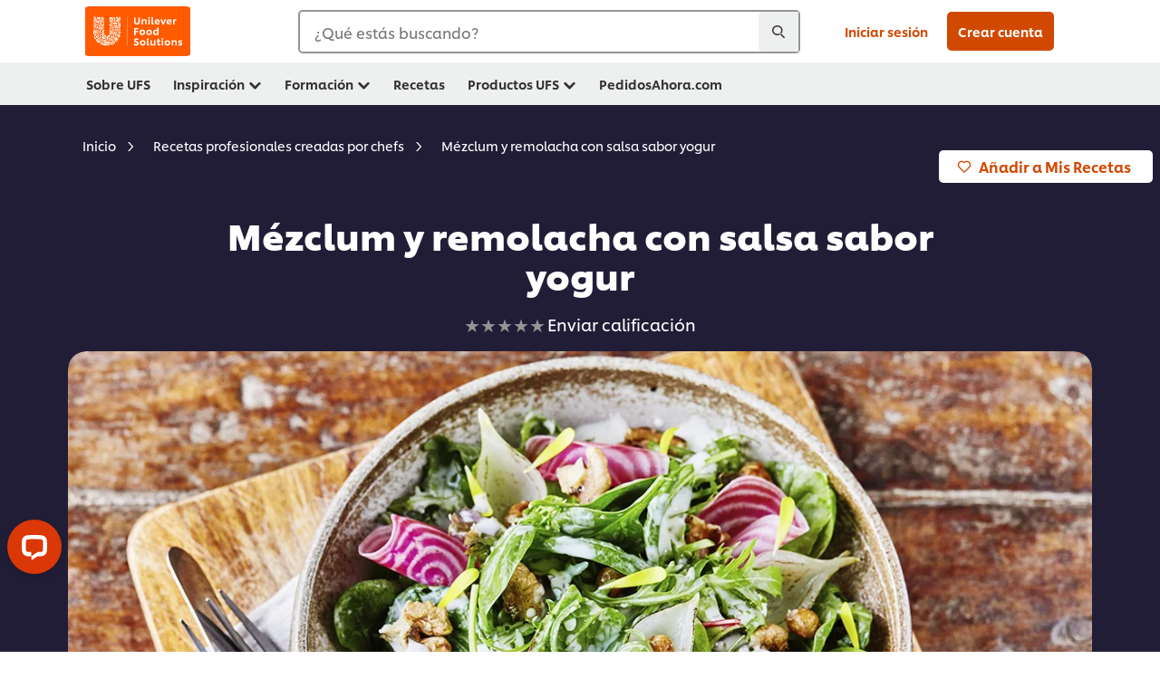

--- FILE ---
content_type: text/html; charset=UTF-8
request_url: https://www.unileverfoodsolutions.es/receta/mezclum-y-remolacha-con-salsa-sabor-yogur-R9002903.html
body_size: 44819
content:
<!DOCTYPE html>


<!--[if IE]> <html class="no-js ie " dir="ltr" lang="es-ES"> <![endif]-->
<!--[if !IE]>--> <html class="no-js " dir="ltr" lang="es-ES"> <!--<![endif]-->

    
    

    
<head lang="es-ES" itemscope itemtype="http://schema.org/WebPage">


    <meta name="robots" content="all"/>
    <meta name="format-detection" content="telephone=no"/>
    
    


    <script defer="defer" type="text/javascript" src="https://rum.hlx.page/.rum/@adobe/helix-rum-js@%5E2/dist/rum-standalone.js" data-routing="env=prod,tier=publish,ams=Unilever NV"></script>
<link rel="preconnect" href="https://cdn.livechatinc.com"/>
    <link rel="preconnect" href="https://www.google-analytics.com"/>
    <link rel="preconnect" href="https://www.youtube.com"/>
	<link rel="preconnect" href="https://connect.facebook.net"/>
    <link rel="preconnect" href="https://assets.adobedtm.com"/>
    <link rel="preconnect" href="https://static.hotjar.com"/>
    <link rel="preconnect" href="https://script.hotjar.com"/>
    <link rel="preconnect" href="https://www.google.com"/>
    <link rel="preconnect" href="https://cdn.cookielaw.org"/>
    <link rel="preconnect" href="https://api-fra.livechatinc.com"/>
    <link rel="preconnect" href="https://geolocation.onetrust.com"/>
    <link rel="preconnect" href="https://cdn.nagich.co.il"/>

    

    
    
    

    

	
    

    
    
    

    

    
        <script type="application/ld+json">
            {
                "@context": "http://schema.org",
                "@type": "Recipe",
                "name": "Mézclum y remolacha con salsa sabor yogur",
                "image": "https://www.unileverfoodsolutions.es/dam/global-ufs/mcos/SPAIN/calcmenu/recipes/ES-recipes/general/mezclum-y-remolacha/creamy-herbs-header.jpg",
                "URL" : "//www.unileverfoodsolutions.es/receta/mezclum-y-remolacha-con-salsa-sabor-yogur-R9002903.html",
                "author": {
                    "@type": "Organization",
                    "name": "Unilever Food Solutions"
                },
                "datePublished": "2025-11-11",
                "description": "Deliciosa ensalada con la que tus comensales quedarán sorprendidos y satisfechos",
                "keywords": "Entrantes,Ensaladas,Vegetariano",
                "recipeYield": "10",
                "recipeCategory": "Entrantes",
                "recipeIngredient": ["850.0g Mezclum de ensalada","150.0g Remolacha","50.0g Garbanzos","50.0g Nueces peladas","150.0g Cebolla a trozos","5.0g Flores comestibles","300.0g Hellmann’s Salsa para Ensalada sabor Yogur sin gluten 1L"],
                "recipeInstructions": [{"@type":"HowToStep","name":"Preparación","text":"Limpia y corta las hojas de lechuga.Corta a rebanadas bien finas la remolacha.Tuesta los garbanzos hasta que queden crujiente y posteriormente tuesta las nueces.Asa la cebolla en el horno a 220ºC con un 20% de vapor durante 15 minutos.Mezcla la remolacha y el mézclum con la Hellmann’s salsa sabor Yogur.Añade a la mezcla los garbanzos, las nueces, la cebolla y decora con los pétalos de flor."}]
            }
        </script>
    
    
    
    
    
    



    
    

     
     
        <!-- OneTrust Cookies Consent Notice start for unileverfoodsolutions.es -->
<script type="text/javascript" src="https://cdn.cookielaw.org/consent/c650941a-61e4-4e1b-af02-1bc5e488b52c/OtAutoBlock.js" async></script>
<script src="https://cdn.cookielaw.org/scripttemplates/otSDKStub.js" data-document-language="true" type="text/javascript" charset="UTF-8" data-domain-script="c650941a-61e4-4e1b-af02-1bc5e488b52c" async></script>
<script type="text/javascript">
var scrollVal = 0;
function OptanonWrapper() {
    
	$(window).scroll(function(event) {
		scrollVal = $(window).scrollTop();
	});
	
	$('#onetrust-pc-btn-handler, #onetrust-accept-btn-handler, #accept-recommended-btn-handler, .onetrust-close-btn-handler').on('click', function(){
	
		document.body.style.overflow = 'hidden';
				document.querySelector('html').scrollTop = window.scrollY;
				document.body.style.overflow = null;
				window.scrollTo({
					top: scrollVal
				});
	});
    if (OneTrust.IsAlertBoxClosed() === false) {
        var banner = document.getElementById("onetrust-banner-sdk");
        banner.style = "display: block;";
    }
}


document.addEventListener('DOMContentLoaded', function() {
  // Your MutationObserver code here
  function setBannerRoleIfNeeded() {
    const banner = document.getElementById('onetrust-banner-sdk');
    if (
      banner &&
      !banner.hasAttribute('role') &&
      banner.classList.contains('otFlat') &&
      banner.classList.contains('bottom') &&
      banner.classList.contains('ot-wo-title') &&
      banner.classList.contains('ot-buttons-fw')
    ) {
      banner.setAttribute('role', 'dialog');
      return true;
    }
    return false;
  }

  if (!setBannerRoleIfNeeded()) {
    const observer = new MutationObserver(() => {
      if (setBannerRoleIfNeeded()) {
        observer.disconnect();
      }
    });
    observer.observe(document.body, { childList: true, subtree: true });
  }
});
</script>
<!-- OneTrust Cookies Consent Notice end for unileverfoodsolutions.es -->

    
    
    

    
    
        
    

    
    

    
    <meta http-equiv="X-UA-Compatible" content="IE=edge"/>
    <meta name="viewport" content="width=device-width, initial-scale=1"/>

    

    
    

    <link rel="canonical" href="https://www.unileverfoodsolutions.es/receta/mezclum-y-remolacha-con-salsa-sabor-yogur-R9002903.html"/>

    
	

    
    
    


    <meta name="description" content="Deliciosa ensalada con la que tus comensales quedarán sorprendidos y satisfechos"/>

    
    
        <meta name="theme-color" content="#ff5a00"/>
    

   
    
    
    
    
        <link rel="preload" href="/dam/global-ufs/mcos/SPAIN/calcmenu/recipes/ES-recipes/general/mezclum-y-remolacha/creamy-herbs-header.jpg" as="image" crossorigin/>
    

    <title>Mézclum y remolacha con salsa sabor yogur - Receta - UFS</title>

    
    

    
    
    
    
<link rel="stylesheet" href="/etc/clientlibs/ufs-aem/critical.min.d2f820c46ebe12285f6026bab1cbb0a8.css" type="text/css">



    
    
<link rel="preload stylesheet" href="/etc/clientlibs/ufs-aem/all.min.e1f1cf8247751999487435b8ca56bbfb.css" type="text/css" media="print" as="style" onload="this.media='all'">






     
    
        <link rel="preload" href="https://www.unileverfoodsolutions.es/etc/designs/ufs-aem/static/fonts/css/shilling.css" as="style"/>
        <link rel="stylesheet" href="https://www.unileverfoodsolutions.es/etc/designs/ufs-aem/static/fonts/css/shilling.css" type="text/css"/>
        <link rel="preload" href="https://www.unileverfoodsolutions.es/etc/designs/ufs-aem/static/fonts/shilling/custom-font-regular.woff2" as="font" type="font/woff2" crossorigin/>
        <link rel="preload" href="https://www.unileverfoodsolutions.es/etc/designs/ufs-aem/static/fonts/shilling/custom-font-medium.woff2" as="font" type="font/woff2" crossorigin/>
        <link rel="preload" href="https://www.unileverfoodsolutions.es/etc/designs/ufs-aem/static/fonts/shilling/custom-font-bold.woff2" as="font" type="font/woff2" crossorigin/>
        <link rel="preload" href="https://www.unileverfoodsolutions.es/etc/designs/ufs-aem/static/fonts/shilling/Chefs-Hand-Regular.woff2" as="font" type="font/woff2" crossorigin/>
    

     
    <link rel="preload" href="https://www.unileverfoodsolutions.es/etc/clientlibs/ufs-aem/app/icons/icon.css" as="style"/>
    <link rel="stylesheet" href="https://www.unileverfoodsolutions.es/etc/clientlibs/ufs-aem/app/icons/icon.css" type="text/css"/>
    
    
    

    
    
    	<meta itemprop="name" content="Mézclum y remolacha con salsa sabor yogur - Receta - UFS"/>
    	<meta itemprop="description" content="Deliciosa ensalada con la que tus comensales quedarán sorprendidos y satisfechos"/>
        
    	<meta itemprop="image" content="/etc/designs/ufs-aem/static/icons/logo.svg"/>
		
        
    

    
    <meta property="og:title" content="Mézclum y remolacha con salsa sabor yogur - Receta - UFS"/>
    <meta property="og:type" content="website"/>
    <meta property="og:url" content="https://www.unileverfoodsolutions.es/receta/mezclum-y-remolacha-con-salsa-sabor-yogur-R9002903.html"/>
    
    <meta property="og:image" content="https://www.unileverfoodsolutions.es/dam/global-ufs/mcos/SPAIN/calcmenu/recipes/ES-recipes/general/mezclum-y-remolacha/creamy-herbs-header.jpg"/>
    
    
    <meta property="og:description" content="Deliciosa ensalada con la que tus comensales quedarán sorprendidos y satisfechos"/>
    <meta property="og:site_name" content="Unilever Food Solutions"/>

    
    <meta name="mobile-web-app-capable" content="yes"/>
    <meta name="apple-mobile-web-app-capable" content="yes"/>
    <meta name="apple-mobile-web-app-status-bar-style" content="black"/>
    <meta name="apple-mobile-web-app-title" content="UFS"/>
    <meta name="apple-touch-fullscreen" content="yes"/>

     
     
		
        	<link rel="apple-touch-icon" sizes="120x120" href="/etc/designs/ufs-aem/static/icons/default/ios_icon_120x120.png"/>
        
        	<link rel="apple-touch-icon" sizes="180x180" href="/etc/designs/ufs-aem/static/icons/default/ios_icon_180x180.png"/>
        
        	<link rel="apple-touch-icon" sizes="152x152" href="/etc/designs/ufs-aem/static/icons/default/ios_icon_152x152.png"/>
        
        	<link rel="apple-touch-icon" sizes="167x167" href="/etc/designs/ufs-aem/static/icons/default/ios_icon_167x167.png"/>
        
    

    

    
        <link rel="manifest" href="/bin/pwaServlet?siteCode=ufs-es&locale=es" crossorigin="use-credentials"/>
    

    
    
		
        	<link rel="apple-touch-startup-image" href="/dam/global-ufs/mcos/belgium/splash/ipadpro-9-7-portrait.png" media="(device-width: 768px) and (device-height: 1024px) and (-webkit-device-pixel-ratio: 2) and (orientation: portrait)"/>
        
        	<link rel="apple-touch-startup-image" href="/dam/global-ufs/mcos/belgium/splash/iphonex-landscape.png" media="(device-width: 768px) and (device-height: 1024px) and (-webkit-device-pixel-ratio: 2) and (orientation: landscape)"/>
        
        	<link rel="apple-touch-startup-image" href="/dam/global-ufs/mcos/belgium/splash/iphonex-portrait.png" media="(device-width: 375px) and (device-height: 812px) and (-webkit-device-pixel-ratio: 3) and (orientation: portrait)"/>
        
        	<link rel="apple-touch-startup-image" href="/dam/global-ufs/mcos/belgium/splash/iphonex-landscape.png" media="(device-width: 375px) and (device-height: 812px) and (-webkit-device-pixel-ratio: 3) and (orientation: landscape)"/>
        
    


    

    
    
    
    
    <link href="/etc/designs/ufs-aem/static/icons/favicon.ico" rel="shortcut icon" type="image/x-icon"/>
    <link href="/etc/designs/ufs-aem/static/icons/ufs-icon-16x16.png" rel="icon" type="image/png"/>
    <link href="/etc/designs/ufs-aem/static/icons/default/ufs-icon-196x196.png" rel="icon" type="image/png" sizes="196x196"/>

    
    <meta name="application-name" content="Mézclum y remolacha con salsa sabor yogur - Receta - UFS"/>
    <meta name="msapplication-TileColor" content="#ff5a00"/>
    <meta name="msapplication-square70x70logo" content="/etc/designs/ufs-aem/static/icons/default/ufs-tile-small.png"/>
    <meta name="msapplication-square150x150logo" content="/etc/designs/ufs-aem/static/icons/default/ufs-tile-medium.png"/>
    <meta name="msapplication-wide310x150logo" content="/etc/designs/ufs-aem/static/icons/default/ufs-tile-wide.png"/>
    <meta name="msapplication-square310x310logo" content="/etc/designs/ufs-aem/static/icons/default/ufs-tile-large.png"/>

    
    
    <meta name="facebook-domain-verification" content="sp96roq8yevvnzqocob8e7swe3tdho"/>
    
    <meta name="google-site-verification" content="K143j19VNWlqTZHhPTtIm54TZSbAMwml8Ov68Y69QpE"/>
    

  
	
    	
            
                
   <script>
        UFS_GLOBAL = {
            "locale" : "ES",
            "localeString" : "es\u002DES",
            "countryCode" : "ES",
            "sifuDomain" : "https:\/\/sifu.unileversolutions.com",
            "usernameCookieName" : "ufs\u002Dusername",
            "newsletterPopupCookieName" : "ufs\u002Dnewsletter\u002Ddialog\u002Dshown",
            "pageViewsSessionStorageKey": "GlobalSessionPageViews",
            "tokenCookieName" : "ufs\u002Dtoken",
            "languageCookieName" : "ufs\u002Dlanguage",
            "channelCookieName" : "ufs\u002Dchannel",
            "channelSelectorOpenByDefault" : false,
            "userChannelCookieName" : "ufs\u002Duser\u002Dchannel",
            "channelSelectorEnabled" : true,
            "flashCookieName" : "ufs\u002Dflash",
            "flashCookieSsoName" : "ufs\u002Dflash\u002Dsso",
            "ufsReferrerCookieName" : "ufs\u002Dreferrer",
            "ufsCookieWallCookieName" : "ufs\u002Dcookie\u002Dwall",
            "isUfsCookieWallEnabled" : false,
            "baseUrl" : "https:\/\/www.unileverfoodsolutions.es",
            "isAuthor" : false,
            "isHome" : false,
            "loginRedirectMessage" : "Ya estás registrado. Por favor <a href=\x22\/modular\u002Dlogin\u002Dform\u002Dpage.html?redirectUrl=https%3A%2F%2Fwww.unileverfoodsolutions.es%2Freceta.R9002903.html\x22>accede a tu cuenta<\/a> para autocompletar el formulario.",
            "lastModified" : 1738752809000,
            "siteCode" : "ufs\u002Des",
            "ufsCartCookieName" : "ufs\u002Dcart",
            "selectors" : "R9002903",
            "isDispatcherRequest" : true,
            "nodePath" : "\/content\/ufs\u002Des\/es\/receta\/jcr:content",
            "recipeIdCookieName" : "ufs\u002Drecipe\u002Did",
            "recipeNameCookieName" : "ufs\u002Drecipe\u002Dname",
            "productIdCookieName": "ufs\u002Dproduct\u002Did",
            "productNameCookieName": "ufs\u002Dproduct\u002Dname",
            "productCUPriceCookieName": "ufs\u002Dproduct\u002Dcu\u002Dprice",
            "productDUPriceCookieName": "ufs\u002Dproduct\u002Ddu\u002Dprice",
            "accessRestrictionCookieName" : "ufs\u002Daccess\u002Drestriction",
            "preferredPartnerValidationCookieName" : "ufs\u002Dpreferred\u002Dpartner\u002Dvalidation",
            "lastSubmittedFormPathCookieName" : "ufs\u002Dlast\u002Dsubmitted\u002Dform\u002Dpath",
            "marketoTrackingCookieName" : "_mkto_trk",
            "registrationPromotionCookie" : "ufs\u002Dregistration\u002Dpromotion",
            "checkSsl" : false,

            "UDM": {
                "globalbrand" : "Unilever Food Solution",
                "localbrand" : "Unilever Food Solution",
                "category" : "Foods",
                "channel" : "Brand Site",
                "country" : "ES",
                "sitetype" : "Non\u002DAvinash eCommerce",
                "uatUrl" : "wa\u002Duat.unileversolutions.com",
                "uatGid" : "79a539a2a26c21537eae39d6b1aa5ec9",
                "uatGaa" : "UA\u002D83562012\u002D8",
                "url" : "wa\u002Dna.unileversolutions.com",
                "gid" : "1c9655084426eef136c022a3411aed0a",
                "gaa" : "UA\u002D57100440\u002D1,UA\u002D57096697\u002D1,G\u002DR8JB290FD7,G\u002DK257S23T0D",
                "dom" : ".unileverfoodsolutions.es",
                "setCustomDimension" : {
                    "dimension14" : "utilities",
                    "dimension15" : "information\u002Dpage",
                    "dimension16" : "R9002903"
                }
            },
            "currency": {
                "symbol": "€",
                "format": "{currencySymbol}{price}",
                "code": "EUR",
                "decimalSeparator": ",",
                "groupingSeparator": ".",
                "isDecimalPlacesDisabled": "false",
                "datePickerFormat": "dddd, DD.MM.YYYY",
                "multiCurrency": null,

            },
            "isLoyaltyEnabled" : false,
            "isWebshopEnabled" : false,
            "isFavoritesFrontendV2Enabled" : false,
            "enableAvailabilityFiltering" : false,
            "enableCountrySpecificFiltering" : false,
            "isUserTrackingEnabled" : true,
            "isRecommendationsEnabled": true,
            "isSiteWideApiEnabled": false,
            "isFavoriteListsDisabled": false,
            "tradePartnerConfig": {
                "isAutoSelectTradePartnerEnabled": false,
                "isTradePartnerChangeDialogEnabled": true
            },
            "isAssetEnabled" : false,
            "isNewsletterFormsEnabled" : true,
            "isMultiLang": false

        }

        dataLayer = [];
    </script>

    <script type="text/plain" class="optanon-category-C0004">
        UFS_GLOBAL.trackingCookieName = "ufs\u002Dtracking\u002Did";
        var trackingCookieName = "ufs\u002Dtracking\u002Did";
        var isUserTrackingEnabled = true;

        try {
            if(isUserTrackingEnabled) {
                if (document.cookie.indexOf(trackingCookieName) === -1) {
                    var userid = createUid();
                    document.cookie = trackingCookieName + "=" + userid + ";path=/;max-age=631138519";
                    window.UFS_GLOBAL.UDM.un = userid;
                } else {
                    var userid = getCookie(trackingCookieName);
                    window.UFS_GLOBAL.UDM.un = userid;
                }
                window.digitalData = window.digitalData || window.UFS_GLOBAL.digitalData;
                window.UDM = window.UDM || window.UFS_GLOBAL.UDM;
            }
        } catch (ignore) { }

        function createUid() {
            return createRandomVal() + createRandomVal() + '-' + createRandomVal() + '-' + createRandomVal() + '-' +
                createRandomVal() + '-' + createRandomVal() + createRandomVal() + createRandomVal();
        };
        function createRandomVal() {
            return Math.floor((1 + Math.random()) * 0x10000).toString(16).substring(1);
        };
        function getCookie(name) {
            var value = "; " + document.cookie;
            let parts = value.split("; " + name + "=");
            if (parts.length === 2) return parts.pop().split(';').shift();
        };
    </script>


                
    <script>
        UFS_GLOBAL.lang = {
            "general_FailMsg" : "An error occurred. Please try again in a few minutes.",
            "changePassword_OldNewPassSameMsg" : "ChangePassword_FE_OldNewPasswordSameMessage",
            "login_LogoutSuccessMsg" : "Login_Logout_SuccessMessage",
            "login_LogoutErrorMsg" : "Login_Logout_ErrorMessage",
            "login_ValidationEnterUsername" : "Login_Validation_EnterUsername",
            "login_ValidationEnterPassword" : "Login_Validation_EnterPassword",
            "login_WelcomeMsg" : "Login_Welcome_Message",
            "login_InvalidInfoMsg" : "Login_Validation_InvalidInfoMessage",
            "channelSelector_ValidationSelect" : "Please select a channel",
            "profile_invalidZipCode" : "Invalid postal code.",
            "profile_invalidPhoneNumber" : "Phone number format is invalid. e.g. 07412345678",
            "profile_invalidPasswordComplexity" : "Your password is not strong enough.             It should contain one of each :             upper case character (A \u002D Z),             lower case character (a \u002D z),             a numeric character (0\u002D9),             a special character (!@#$\x26*.:,;%)",
            "profile_invalidEmailAlreadyExists" : "Este correo electrónico ya ha sido registrado.",
            "profile_invalidMobilePhoneAlreadyExists" : ""
        }
    </script>
   
    
    <script>
        function isMobile(){
    	var check = false;
            (function(a) {
                if (/(android|bb\d+|meego).+mobile|avantgo|bada\/|blackberry|blazer|compal|elaine|fennec|hiptop|iemobile|ip(hone|od)|iris|kindle|lge |maemo|midp|mmp|mobile.+firefox|netfront|opera m(ob|in)i|palm( os)?|phone|p(ixi|re)\/|plucker|pocket|psp|series(4|6)0|symbian|treo|up\.(browser|link)|vodafone|wap|windows ce|xda|xiino/i
                        .test(a)
                        || /1207|6310|6590|3gso|4thp|50[1-6]i|770s|802s|a wa|abac|ac(er|oo|s\-)|ai(ko|rn)|al(av|ca|co)|amoi|an(ex|ny|yw)|aptu|ar(ch|go)|as(te|us)|attw|au(di|\-m|r |s )|avan|be(ck|ll|nq)|bi(lb|rd)|bl(ac|az)|br(e|v)w|bumb|bw\-(n|u)|c55\/|capi|ccwa|cdm\-|cell|chtm|cldc|cmd\-|co(mp|nd)|craw|da(it|ll|ng)|dbte|dc\-s|devi|dica|dmob|do(c|p)o|ds(12|\-d)|el(49|ai)|em(l2|ul)|er(ic|k0)|esl8|ez([4-7]0|os|wa|ze)|fetc|fly(\-|_)|g1 u|g560|gene|gf\-5|g\-mo|go(\.w|od)|gr(ad|un)|haie|hcit|hd\-(m|p|t)|hei\-|hi(pt|ta)|hp( i|ip)|hs\-c|ht(c(\-| |_|a|g|p|s|t)|tp)|hu(aw|tc)|i\-(20|go|ma)|i230|iac( |\-|\/)|ibro|idea|ig01|ikom|im1k|inno|ipaq|iris|ja(t|v)a|jbro|jemu|jigs|kddi|keji|kgt( |\/)|klon|kpt |kwc\-|kyo(c|k)|le(no|xi)|lg( g|\/(k|l|u)|50|54|\-[a-w])|libw|lynx|m1\-w|m3ga|m50\/|ma(te|ui|xo)|mc(01|21|ca)|m\-cr|me(rc|ri)|mi(o8|oa|ts)|mmef|mo(01|02|bi|de|do|t(\-| |o|v)|zz)|mt(50|p1|v )|mwbp|mywa|n10[0-2]|n20[2-3]|n30(0|2)|n50(0|2|5)|n7(0(0|1)|10)|ne((c|m)\-|on|tf|wf|wg|wt)|nok(6|i)|nzph|o2im|op(ti|wv)|oran|owg1|p800|pan(a|d|t)|pdxg|pg(13|\-([1-8]|c))|phil|pire|pl(ay|uc)|pn\-2|po(ck|rt|se)|prox|psio|pt\-g|qa\-a|qc(07|12|21|32|60|\-[2-7]|i\-)|qtek|r380|r600|raks|rim9|ro(ve|zo)|s55\/|sa(ge|ma|mm|ms|ny|va)|sc(01|h\-|oo|p\-)|sdk\/|se(c(\-|0|1)|47|mc|nd|ri)|sgh\-|shar|sie(\-|m)|sk\-0|sl(45|id)|sm(al|ar|b3|it|t5)|so(ft|ny)|sp(01|h\-|v\-|v )|sy(01|mb)|t2(18|50)|t6(00|10|18)|ta(gt|lk)|tcl\-|tdg\-|tel(i|m)|tim\-|t\-mo|to(pl|sh)|ts(70|m\-|m3|m5)|tx\-9|up(\.b|g1|si)|utst|v400|v750|veri|vi(rg|te)|vk(40|5[0-3]|\-v)|vm40|voda|vulc|vx(52|53|60|61|70|80|81|83|85|98)|w3c(\-| )|webc|whit|wi(g |nc|nw)|wmlb|wonu|x700|yas\-|your|zeto|zte\-/i
                            .test(a.substr(0, 4))) {
                    check = true;
                }
            })(navigator.userAgent || navigator.vendor || window.opera);
            return check;
        }
        var channelVal;
        if (isMobile()) {
            channelVal = "Mobile Site";
        } else {
            channelVal = "Brand Site";
        }

        var digitalData = {};
        digitalData = {
            siteInfo : {
                channel : "Brand Site",
                sitetype : "Non\u002DAvinash eCommerce",
            },
            page : {
                pageInfo : {
                    destinationURL : "https:\/\/www.unileverfoodsolutions.es\/receta.R9002903.html",
                },
                category : {
                    pageType : "Recipe Detail",
                }
            },
            video : [],
            campaign: [],
            product : [],
            privacy : {
                accessCategories : [ {
                    domains : []
                } ]
            },
            component : [],
            trackingInfo : {
                GID :  "1c9655084426eef136c022a3411aed0a",
                "un" : "",
                tool : [ {
                    ids : ""
                } ]
            },
            promotion : []
        }
        digitalData.siteInfo.channel = channelVal;
        digitalData.page.category.primaryCategory = channelVal;
        digitalData.trackingInfo = {};
        digitalData.trackingInfo.tool = [ {} ];
        digitalData.trackingInfo.tool[0] = {};
        digitalData.trackingInfo.tool[1] = {};
        digitalData.privacy = {}; //Optional
        digitalData.page.attributes = {};
        digitalData.privacy.accessCategories = [ {} ]; //Optional
        digitalData.privacy.accessCategories[0].domains = []; //Optional
        digitalData.event = [];
        digitalData.page.pageInfo.pageName = "receta";
        digitalData.page.pageInfo.language = "es\u002DES";

        var subCategory_1 = "Inicio";
        var subCategory_2 = "Recetas profesionales creadas por chefs";
        var subCategory_3 = "Mézclum y remolacha con salsa sabor yogur";
        var articleNamePresent = "not set";
        var errorPage = "Recipe Detail";

        if(subCategory_1 != "no set"){
            if(errorPage === "Error Page") {
            digitalData.page.attributes.contentType ="404";
          }else {
          digitalData.page.category.subCategory1 = "Inicio";
          digitalData.page.attributes.contentType = "Inicio";
          }
        }

        if(subCategory_2 != "no set"){
          digitalData.page.category.subCategory2 = "Recetas profesionales creadas por chefs";
          if(errorPage === "Error Page" || digitalData.page.category.subCategory2 === "Error loading page") {
            digitalData.page.attributes.contentType ="404";
          }else {
            digitalData.page.attributes.contentType = "Recetas profesionales creadas por chefs";
          }
        }

        if(subCategory_3 != "no set"){
          digitalData.page.category.subCategory3 = "Mézclum y remolacha con salsa sabor yogur";
          if(errorPage === "Error Page" || digitalData.page.category.subCategory3 === "Error loading page") {
            digitalData.page.attributes.contentType ="404";
          }else {
          digitalData.page.attributes.contentType = "Mézclum y remolacha con salsa sabor yogur"; // To be set on each page change. Should contain 404 for error pages
          }
        }

        if(subCategory_3 != "no set"){
			digitalData.page.attributes.articleName = "not set";
        }

        digitalData.page.attributes.brandCategory = "Foods";

        //AEMF-11544
        var selectedCountry = localStorage.getItem("selectedCountry");
        var searchParam = new URLSearchParams(window.location.search);
        if(selectedCountry != null || searchParam.has('specificCountry')) {
                if(searchParam.has('specificCountry') && typeof digitalData !== 'undefined') {
                    selectedCountry  = searchParam.get('specificCountry').replace(/\?.*/, '');
                    digitalData.page.attributes.country = selectedCountry;
                }else if(selectedCountry != null){
					digitalData.page.attributes.country = selectedCountry;
                }
        }else {
            digitalData.page.attributes.country = "ES";
        }

        digitalData.page.attributes.globalBrand = "Unilever Food Solution";
        digitalData.page.attributes.localBrand = "Unilever Food Solution";
        digitalData.page.attributes.loginStatus = "false";
        digitalData.trackingInfo.GID = "1c9655084426eef136c022a3411aed0a";
        digitalData.trackingInfo.tool[0].id = "UA\u002D57100440\u002D1,UA\u002D57096697\u002D1,G\u002DR8JB290FD7,G\u002DK257S23T0D";
        digitalData.trackingInfo.tool[1].id = "unilever\u002Dufs\u002Des,unilever\u002Dglobal\u002Dallbrands";
        digitalData.siteInfo.internalDomain = "www.unileverfoodsolutions.es";
    </script>
    
   

            
        

        
        

        
            <script data-ot-ignore type="text/plain" class="optanon-category-C0004" src="/etc/designs/ufs-aem/static/scripts/launch/udm.1632993448609.js"></script>
            
            <script data-ot-ignore type="text/plain" class="optanon-category-C0004" src="/etc/designs/ufs-aem/static/scripts/launch/aaudm.js"></script>
            
            <script type="text/plain" class="optanon-category-C0004" src="https://assets.adobedtm.com/e6bd1902389a/16486a03150a/launch-d835eb37906c.min.js" async></script>
    

    
    

    
    

	
    
        <script type="text/plain" class="optanon-category-C0004">
            if (!window.CQ_Analytics) {
                window.CQ_Analytics = {};
            }
            if (!CQ_Analytics.TestTarget) {
                CQ_Analytics.TestTarget = {};
            }
            CQ_Analytics.TestTarget.clientCode = 'ufsat';
        </script>
    

    
    

    

    

    
    

    
    

<script>(window.BOOMR_mq=window.BOOMR_mq||[]).push(["addVar",{"rua.upush":"false","rua.cpush":"false","rua.upre":"false","rua.cpre":"false","rua.uprl":"false","rua.cprl":"false","rua.cprf":"false","rua.trans":"","rua.cook":"false","rua.ims":"false","rua.ufprl":"false","rua.cfprl":"false","rua.isuxp":"false","rua.texp":"norulematch","rua.ceh":"false","rua.ueh":"false","rua.ieh.st":"0"}]);</script>
                              <script>!function(e){var n="https://s.go-mpulse.net/boomerang/";if("False"=="True")e.BOOMR_config=e.BOOMR_config||{},e.BOOMR_config.PageParams=e.BOOMR_config.PageParams||{},e.BOOMR_config.PageParams.pci=!0,n="https://s2.go-mpulse.net/boomerang/";if(window.BOOMR_API_key="JKXTM-QUZJ8-PU5BR-94EYX-MVSLK",function(){function e(){if(!o){var e=document.createElement("script");e.id="boomr-scr-as",e.src=window.BOOMR.url,e.async=!0,i.parentNode.appendChild(e),o=!0}}function t(e){o=!0;var n,t,a,r,d=document,O=window;if(window.BOOMR.snippetMethod=e?"if":"i",t=function(e,n){var t=d.createElement("script");t.id=n||"boomr-if-as",t.src=window.BOOMR.url,BOOMR_lstart=(new Date).getTime(),e=e||d.body,e.appendChild(t)},!window.addEventListener&&window.attachEvent&&navigator.userAgent.match(/MSIE [67]\./))return window.BOOMR.snippetMethod="s",void t(i.parentNode,"boomr-async");a=document.createElement("IFRAME"),a.src="about:blank",a.title="",a.role="presentation",a.loading="eager",r=(a.frameElement||a).style,r.width=0,r.height=0,r.border=0,r.display="none",i.parentNode.appendChild(a);try{O=a.contentWindow,d=O.document.open()}catch(_){n=document.domain,a.src="javascript:var d=document.open();d.domain='"+n+"';void(0);",O=a.contentWindow,d=O.document.open()}if(n)d._boomrl=function(){this.domain=n,t()},d.write("<bo"+"dy onload='document._boomrl();'>");else if(O._boomrl=function(){t()},O.addEventListener)O.addEventListener("load",O._boomrl,!1);else if(O.attachEvent)O.attachEvent("onload",O._boomrl);d.close()}function a(e){window.BOOMR_onload=e&&e.timeStamp||(new Date).getTime()}if(!window.BOOMR||!window.BOOMR.version&&!window.BOOMR.snippetExecuted){window.BOOMR=window.BOOMR||{},window.BOOMR.snippetStart=(new Date).getTime(),window.BOOMR.snippetExecuted=!0,window.BOOMR.snippetVersion=12,window.BOOMR.url=n+"JKXTM-QUZJ8-PU5BR-94EYX-MVSLK";var i=document.currentScript||document.getElementsByTagName("script")[0],o=!1,r=document.createElement("link");if(r.relList&&"function"==typeof r.relList.supports&&r.relList.supports("preload")&&"as"in r)window.BOOMR.snippetMethod="p",r.href=window.BOOMR.url,r.rel="preload",r.as="script",r.addEventListener("load",e),r.addEventListener("error",function(){t(!0)}),setTimeout(function(){if(!o)t(!0)},3e3),BOOMR_lstart=(new Date).getTime(),i.parentNode.appendChild(r);else t(!1);if(window.addEventListener)window.addEventListener("load",a,!1);else if(window.attachEvent)window.attachEvent("onload",a)}}(),"".length>0)if(e&&"performance"in e&&e.performance&&"function"==typeof e.performance.setResourceTimingBufferSize)e.performance.setResourceTimingBufferSize();!function(){if(BOOMR=e.BOOMR||{},BOOMR.plugins=BOOMR.plugins||{},!BOOMR.plugins.AK){var n=""=="true"?1:0,t="",a="cj23vjqx2u2uy2ly66qa-f-f246489cb-clientnsv4-s.akamaihd.net",i="false"=="true"?2:1,o={"ak.v":"39","ak.cp":"761853","ak.ai":parseInt("361665",10),"ak.ol":"0","ak.cr":9,"ak.ipv":4,"ak.proto":"h2","ak.rid":"181e0849","ak.r":42311,"ak.a2":n,"ak.m":"dsca","ak.n":"essl","ak.bpcip":"18.117.186.0","ak.cport":50204,"ak.gh":"23.213.52.78","ak.quicv":"","ak.tlsv":"tls1.3","ak.0rtt":"","ak.0rtt.ed":"","ak.csrc":"-","ak.acc":"","ak.t":"1769535392","ak.ak":"hOBiQwZUYzCg5VSAfCLimQ==xYFeJ0iG/1oNB94kwCBxZji9k6+7W2gsoSjEtmGIu9A4FStPdcaHdKYdnQoBJe59VPL2fv++ZtCvsXKDQDfwHTsJLo2rXkvtykYp/7V9iS8UxaMpqJSuN0yxkvPnqQ3fduysZN6FaJV4sg2PQEN/bVTEaD0UR46KpubsXUSukvpEJkzVirsmxRC/8gUvgaJv6Eiu0yGTRyo1ydYQvlG5B1DRFlla+zkM2sL+hWafl59Y52yldQ+DtOqw+a4clJyaqpL9ZzPJiexw/5K4R5nL5YdZ8OFGdvckCJwFzZa+iY2FKnM9EXoSrdJcQUD0qSsL3XcQXiUTwO80U5+Fqx9M5ZfMybLJKanZIrw2x5mu5/yVpj4tY2EZtayk8UHdpIP9++D3CL3Dt/kCmtm0KxVt+kIOWfZgyfWnYNy+rhW8Lek=","ak.pv":"313","ak.dpoabenc":"","ak.tf":i};if(""!==t)o["ak.ruds"]=t;var r={i:!1,av:function(n){var t="http.initiator";if(n&&(!n[t]||"spa_hard"===n[t]))o["ak.feo"]=void 0!==e.aFeoApplied?1:0,BOOMR.addVar(o)},rv:function(){var e=["ak.bpcip","ak.cport","ak.cr","ak.csrc","ak.gh","ak.ipv","ak.m","ak.n","ak.ol","ak.proto","ak.quicv","ak.tlsv","ak.0rtt","ak.0rtt.ed","ak.r","ak.acc","ak.t","ak.tf"];BOOMR.removeVar(e)}};BOOMR.plugins.AK={akVars:o,akDNSPreFetchDomain:a,init:function(){if(!r.i){var e=BOOMR.subscribe;e("before_beacon",r.av,null,null),e("onbeacon",r.rv,null,null),r.i=!0}return this},is_complete:function(){return!0}}}}()}(window);</script></head>

    <body class="content-page ltr  ">

    
    
    

    

    
        
    <div class="main-header-pusher "></div>
    <div class="camerascan-popup js-camerascan-popup hidden">
        <div class="camerascan-content">
            <div class="camerascan-content__back-button js-close-camerascan"><span>Cerrar</span></div>
            <div class="camerascan-content__header">Escanear el código de barras del producto UFS</div>
            <div class="camerascan-content__sub-header">Escanear el código de barras del producto </div>
        </div>
        <div class="eanerror-popup js-eanerror-popup hidden">
            <div class="eanerror-popup__head">Código no valido</div>
            <div class="eanerror-popup__subhead">Escanear un código valido</div>
            <div class="eanerror-popup__scanagain js-scanagain">Escanear de nuevo</div>
        </div>
        <section id="container" class="container">
            <div class="camera-crop-top"></div>
            <div id="interactive" class="viewport camera-viewport"></div>
            <div class="camera-crop-bottom"></div>
        </section>
    </div>
    
    <header class="main-header-v5 js-main-header js-main-header-v3 ">
        
        
        
        
        
        <div class="header-main-nav hide-print js-header-main">
            <div class="header-main-nav__wrapper js-hide-mob-nav">
                <div class="header-main-nav__navigation-handle-wrapper js-handle-mobile-nav">
                    <div class="header-main-nav__navigation-handle js-navigation-handle">
                        <span class="icn-hamburger-menu"></span>
                        <span class="text">Menu</span>
                        
                    </div>
                </div>
                <div class="header-main-nav__logo js-header-main-nav-logo">
                    <a href="/" title="Unilever Food Solutions » Home">
                        <img class="img ufs-logo_svg " title="Unilever Food Solutions » Home" alt="Unilever Food Solutions » Home" src="/dam/global-ufs/mcos/spain/2025/UFS_Primary_Logo_RGB.svg" height="55" width="116"/>

                    </a>
                </div>
                

                

                <div class="header-main-nav__search-container hide-mobile">
                    <div class="header-main-nav__search-wrapper main-nav-search__mobile js-main-nav-search-container">
                        
    <form class="js-search-form" action="/resultados-debusqueda.html" method="get" novalidate>
        <div class="search-suggestion-container">
        <div class="form-element has-addon" id="js-main-nav-search-container-element">
            <div class="form-element-addon js-search-icon js-search-icn">
                <span class="icn-search-n js-addon"></span>
                <span class="loader hidden js-loader"></span>
            </div>

            <label for="search-global-desktop" class="search-global js-search-lbl" aria-hidden="false">
                ¿Qué estás buscando?
            </label>

            <input type="text" id="search-global-desktop" name="q" class="search-global js-search-global js-input-text js-global-search-aa" onfocus="this.placeholder = ''" data-at="section-search" data-event-name="Start Search"/>
            <div class="js-lightbox__overlay_search_nav"></div>
                                <div class="header-main-nav__search-x js-main-nav-close-search cross-icn js-cross-icn">
                        <span class="icn-close"></span>
                    </div>
        </div>

        

        <div class="suggestions hidden js-suggestions js-overlay-searchnav">

                <div class="scroller">
                <div data-suggestion-product-count="3" data-suggestion-recipe-count="3" data-suggestion-academy-count="3" data-suggestion-other-count="3" data-suggestion-enabled-config="1" data-suggestion-keyword-count="4" data-ajax-load-url="/bin/searchServlet" data-node-path="/content/ufs-es/es/receta/jcr:content" data-all-label="todo" data-product-label="productos" data-recipe-label="recetas" data-academy-label="Academy" data-other-label="otros" class="js-suggestion-search">

			<div class="facets_container js-suggestions-list">
                    <div class="suggestions-row hidden">
                        <ul class="suggestions-list js-suggestion-search-suggestions">
                        </ul>
                    </div>
                    <div class="suggestions-row hidden hide-mobile js-suggestions-product js-suggestions-productos">
					<div class="facet-obj">
						<span class="h4">productos</span>
						<span class="see-all-details h4 js-category-details-aa" data-link="/content/ufs-es/es/resultados-debusqueda.html?q={query_encoded}&pageType=product" data-event-target-url="/content/ufs-es/es/resultados-debusqueda.html?q={query_encoded}&pageType=product" data-event-category="Other" data-event-type="G-Search Product" data-event-name="See products">
					<a class="see-data-label" href="/resultados-debusqueda.html?q={query_encoded}&pageType=product" data-event-target-url="/content/ufs-es/es/resultados-debusqueda.html?q={query_encoded}&pageType=product" data-event-category="Other" data-event-type="G-Search Product" data-event-name="See products">See<span class="js-facet_count_Product suggestion-content-val"></span>products</a></span>
					</div>
                        <div class="loader hidden js-suggestion-search-loading-spinner"></div>
                        <ul class="js-suggestion-search-results item-list__rows clearfix">
                        </ul>
                    </div>

                    <div class="suggestions-row hidden hide-mobile js-suggestions-recetas">
					<div class="facet-obj">
						<span class="h4">recetas</span>
						<span class="see-all-details h4 js-category-details-aa" data-link="/content/ufs-es/es/resultados-debusqueda.html?q={query_encoded}&pageType=recipe" data-event-target-url="/content/ufs-es/es/resultados-debusqueda.html?q={query_encoded}&pageType=recipe" data-event-category="Other" data-event-type="G-Search Recipe" data-event-name="See recipes">
					<a class="see-data-label" href="/resultados-debusqueda.html?q={query_encoded}&pageType=recipe" data-event-target-url="/content/ufs-es/es/resultados-debusqueda.html?q={query_encoded}&pageType=recipe" data-event-category="Other" data-event-type="G-Search Recipe" data-event-name="See recipes">See<span class="js-facet_count_Recipes suggestion-content-val"></span>recipes</a></span>
				    </div>
                        <div class="loader hidden js-suggestion-search-loading-spinner"></div>
                        <ul class="js-suggestion-search-results item-list__rows clearfix">
                        </ul>
                    </div>
                    <div class="suggestions-row hidden hide-mobile js-suggestions-Academy">
					<div class="facet-obj">
						<span class="h4">Academy</span>
						<span class="see-all-details h4 js-category-details-aa" data-link="/content/ufs-es/es/resultados-debusqueda.html?q={query_encoded}&pageType=academy" data-event-target-url="/content/ufs-es/es/resultados-debusqueda.html?q={query_encoded}&pageType=academy" data-event-category="Other" data-event-type="G-Search Academy" data-event-name="See academy">
					<a class="see-data-label" href="/resultados-debusqueda.html?q={query_encoded}&pageType=academy" data-event-target-url="/content/ufs-es/es/resultados-debusqueda.html?q={query_encoded}&pageType=academy" data-event-category="Other" data-event-type="G-Search Academy" data-event-name="See academy">See<span class="js-facet_count_Academy suggestion-content-val"></span>academy</a></span>
					</div>
                        <div class="loader hidden js-suggestion-search-loading-spinner"></div>
                        <ul class="js-suggestion-search-results item-list__rows clearfix">
                        </ul>
                    </div>
                    <div class="suggestions-row hidden hide-mobile js-suggestions-otros">
					<div class="facet-obj">
						<span class="h4">otros</span>
						<span class="see-all-details h4 js-category-details-aa" data-link="/content/ufs-es/es/resultados-debusqueda.html?q={query_encoded}&pageType=other" data-event-target-url="/content/ufs-es/es/resultados-debusqueda.html?q={query_encoded}&pageType=other" data-event-category="Other" data-event-type="G-Search Other" data-event-name="See other">
					<a class="see-data-label" href="/resultados-debusqueda.html?q={query_encoded}&pageType=other" data-event-target-url="/content/ufs-es/es/resultados-debusqueda.html?q={query_encoded}&pageType=other" data-event-category="Other" data-event-type="G-Search Other" data-event-name="See other">See<span class="js-facet_count_Other suggestion-content-val"></span>other</a></span>
                    </div>
                        <div class="loader hidden js-suggestion-search-loading-spinner"></div>
                        <ul class="js-suggestion-search-results item-list__rows clearfix">
                        </ul>
                    </div>
                    </div>
                    <script type="text/template" data-template="ajaxSearchItem">
                        <li class="clearfix">
                            <figure class="item-list__image">
                                <a href="{{pageUrl}}" title="{{pageTitleEncoded}}" class="js-category-suggestion-aa"
							    data-event-target-url="{{pageUrl}}"
					            data-event-category="Other"
					            data-event-type="G-Search Suggestion"
					            data-event-name="{{pageTitleEncoded}}">
                                    <img src="{{previewImage}}" alt="{{pageTitleEncoded}}">
                                </a>
                            </figure>

                            <div class="item-list__body">
                                <p>
                                    <a href="{{pageUrl}}" title="{{pageTitleEncoded}}" class="js-category-suggestion-aa"
									data-event-target-url="{{pageUrl}}"
					                data-event-category="Other"
					                data-event-type="G-Search Suggestion"
					                data-event-name="{{pageTitle}}">
                                        <span class="item-list__title">{{pageTitle}}</span>
                                        <span class="item-list__body">{{description}}</span>
                                    </a>
                                </p>
                            </div>
                        </li>
                    </script>

					<div class="suggestions-row search-all-btn">
						<div style="text-align:center;" class="js-search-all-label-place-holder item-list__footer">
                            <a href="javascript:;" class="btn orange js-search-all hidden js-category-details-aa" data-link="/resultados-debusqueda.html?q=" data-event-target-url="/content/ufs-es/es/resultados-debusqueda.html?q=" data-event-category="Other" data-event-type="G-Search All" data-event-name="Show All Results">
                                    <span class="js-found show-result-found-m"></span>
                                     results for
                                     <span class="js-searchWord"></span>
							</a>
						</div>
					</div>

                </div>
                <input type="hidden" name="ptp" class="js-search-ptp"/>
                <input type="hidden" name="tp" class="js-search-tp"/>
                </div>
            </div>
            </div>
    </form>

                    </div>
                    <!-- <div class="header-main-nav__search-x js-main-nav-close-search cross-icn js-cross-icn">
                        <span class="icn-close"></span>
                    </div> -->
                </div>
                <div class="header-main-nav__secondary clearfix js-secondary-nav">
				<!--	<div class="nav-login-signup">
						<ul class="header-main-nav__first-meta-items">
							<li>
							   <a href="/content/ufs-eg/en/register-profile.html" title="Login" class="sel-register orange js-register " data-href="#" data-at="header-register-button">Login</a>
							</li>
							<li class="header-sign-up-but">
							   <a href="/content/ufs-eg/en/register-profile.html" title="Sign up" class="sel-register btn orange js-register " data-href="#" data-at="header-register-button">Sign up</a>
							</li>
						</ul>
					</div> -->
                    <div class="header-main-nav__meta-items">
                        
                        <ul class="header-main-nav__first-meta-items  df">

                          <!--  /* favourites */ -->
                            
	
    
    <script>
        var parentEle = document.querySelectorAll(".js-fav-anchor"); 
        parentEle.forEach((ele)=>{
            ele.querySelector('.icn-heart-o')?.addEventListener("click", function (event) {
            analyticApi.tracking.onClikFavoritesNav() 
        })
        })
    </script>

                             <!--  /* favourite Recipes */ -->
                            
	
    <li class="favorites-anchor favorite-mobile js-favorite-mobile js-fav-anchor js-nav-loggedin dfc favorite-icon">
        <a href="/libro-de-recetas.html" title="Recetario" class="dfch">
            <span class="icn-heart-o">
                
            </span>
        </a>
        <span class="f-12 hide-mobile  "></span>
    </li>

                            
                            <li class="expandable js-expandable header-main-nav__login from-right js-nav-loggedout sel-login-navigation hide-mobile">
                            <a class="js-expandable-navigation-item nav-font clr-orange" href="javascript:;" title="Mi Cuenta">Iniciar sesión</a>
                                <!--<span class="channel-unknown-badge hidden js-channel-badge"
                                    data-sly-test="false"></span> -->
                                <div class="header-main-nav__account-foldout-wrapper">
                                    <ul class="js-handle-promotion header-main-nav__account-foldout">
                                        <li class="account">
                                            



    
        

    <div class="js-loginv2-component js-form-component js-type-inline">
        
        

        <form action="#" class="  js-form default-form login-form_inline margin-bottom-10" method="post" data-node-path="/content/ufs-es/es/modular-login-form-page/jcr:content/parsys/loginv2_copy" data-ajax-action="loginv2" data-ajax-url="/bin/loginServlet" data-active-validation="false" data-use-new-form="true" data-facebook-api-information="{&#34;apiVersion&#34;:&#34;v2.8&#34;,&#34;sdkUrl&#34;:&#34;https://connect.facebook.net/es_ES/sdk.js&#34;,&#34;appId&#34;:&#34;3234287553559642&#34;,&#34;facebookLoginEnabled&#34;:true}" data-at="header-login-form">

            

            
                <fieldset>
                    
                        
                        <div class="form-element-row">
                            
                            
    <input type="text" name="oldEmail" class="hidden"/>
    
    <div class="form-element">
        <label for="email" aria-hidden="true">
            Correo electrónico <span>*</span>
        </label>

        <input id="email" name="email" type="email" class="js-input-text " required aria-label="Correo electrónico" autocomplete="username" maxlength="256" data-validation-method="NONE" data-validation-msg="Escribe una dirección de correo electrónico válida. Ej: unilever@ejemplo.com" data-msg-required="Introduce tu correo electrónico" data-msg-email="Introduce tu correo electrónico" data-at="email" data-onfocusout="promptLogin"/>

        

        
    </div>


                        </div>
                        
                        
                        
                        
                    
                        
                        
                        
                        
                        
                        
                    
                        
                        
                        
                        
                        <div class="form-element-row">
                            
                            
    
    <div class="form-element has-addon">
        <label for="password" aria-hidden="true">
            Contraseña <span>*</span>
        </label>

        <input id="password" name="password" type="password" class="js-input-text " required aria-label="Contraseña" autocomplete="current-password" maxlength="256" data-validation-method="PASSWORD_COMPLEXITY" data-validation-msg="La contraseña no es lo suficientemente segura. Debe contener los siguientes caracteres: Mayúscula (A-Z), minúscula (a-z), un número (0-9) y un caracter especial (&#39;,^,+,% etc.):" data-msg-required="Introduce tu contraseña" data-at="password"/>

        

        <div class="form-element-addon">
            <span class="icn-unmask js-unmask-password"></span>
        </div>
    </div>


                        </div>
                        
                    
                        
                        
                        
                        
                        
                        
                    
                </fieldset>
            

            <div class="clearfix">
                <input type="text" class="js-automatic-submission-prevention automatic-submission-prevention"/>
                <input type="hidden" name="countryCode" value="ES"/>
                <input type="hidden" name="site" value="ufs-es"/>
                <input type="hidden" name="successRedirect" value="https://www.unileverfoodsolutions.es/receta.R9002903.html"/>
                <input type="hidden" name="failRedirect" value="https://www.unileverfoodsolutions.es/modular-login-form-page.html?fail=1&amp;redirectUrl=https%3A%2F%2Fwww.unileverfoodsolutions.es%2Freceta.R9002903.html" rel="nofollow"/>
                <input type="hidden" name="fbFailRedirect" value="https://www.unileverfoodsolutions.es/modular-email-signup-form.html"/>

                <div class="col-span-12">
                    <button type="submit" name="submitButton" class="button orange js-loginv2-submit js-form-submit" data-at="header-login-submit-button" aria-label="Iniciar sesión">
                        Iniciar sesión
                    </button>
                </div>

                <div class="col-span-12 text-centered">
                    <a href="/modular-forgot-password-form.html?type=reset" title="¿Has olvidado tu contraseña?" class="sel-reset-password reset-password" data-at="header-login-forgot password">
                        ¿Has olvidado tu contraseña?
                    </a>
                </div>

                <div class="lightbox__overlay lightbox-login hide-print js-lightbox-login hidden">
                    <div class="lightbox__window">
                        <h3 class="black"></h3>
                        <p></p>
                    </div>
                </div>
            </div>
        </form>
    </div>


    







                                        </li>
                                        <!--<li class="header-main-nav__new-account">
                                            <a href="/content/ufs-es/es/modular-email-signup-form.html"
                                                title="Crear cuenta"
                                                class="sel-register btn orange js-register "
                                                data-href="#"
                                                data-at="header-register-button">
                                                Crear cuenta
                                            </a>
                                        </li> -->
                                        <li class="fbLogin_button fbbutton-container">
                                            <!--<div class="fbLogin_button__seperator">O</div> -->
                                            <div class="fb-login-button fb-login-btn hidden" id="fbLink" data-scope="public_profile" data-max-rows="1" data-size="Medium" data-button-type="login_with" data-show-faces="false" data-auto-logout-link="false" data-use-continue-as="false" login_text="Iniciar sesión con Facebook">
                                            </div>
											<a href="javascript:;" class="fb-button-cookie js-fb-button-cookie"><span class="icon fb_icon"></span>Iniciar sesión con Facebook</a>
											<a href="javascript:;" class="fb-custom-button js-fb-button hidden"><span class="icon fb_icon"></span>Iniciar sesión con Facebook</a>
                                        </li>
                                        <li class="select-channel header-main-nav__foldout-list-items">
                                            <a href="javascript:;" title="" class="js-channel-selector-show">
                                                <span>
                                                    Por favor selecciona tu tipo de negocio
                                                </span>
                                                
                                            </a>
                                        </li>

                                        <li class="header-main-nav__foldout-list-items js-nav-contact-us">
                                            <a href="/contactanos.html">Contacto</a>
                                        </li>
										
                                    </ul>
                                </div>
                            </li>
							<li class="header-sign-up-but js-nav-loggedout hide-mobile ">
							   <a href="/modular-email-signup-form.html" title="Crear cuenta" class="sel-register btn orange js-register " data-href="#" data-at="header-register-button">Crear cuenta</a>
							</li>
                            
                            <li class="expandable js-expandable header-main-nav__loggedin from-right js-nav-loggedin sel-profile-navigation hidden hide-mobile dfcc profile-icon">
                                <a class="js-expandable-navigation-item icn-account dfch profile-icon" href="javascript:;" title="Iniciar sesión"></a>
                                
                                <div class="header-main-nav__account-foldout-wrapper">
                                    <ul class="header-main-nav__account-foldout">
                                        <li class="header-main-nav__foldout-list-items">
                                            <a href="/perfil.html" class="sel-profile" rel="nofollow">Mi Cuenta</a>
                                        </li>
                                        


                                        <li class="select-channel header-main-nav__foldout-list-items">
                                            <a href="javascript:;" title="" class="js-channel-selector-show">
                                                <span>
                                                    Por favor selecciona tu tipo de negocio
                                                </span>
                                                
                                            </a>
                                        </li>

                                        <li class="header-main-nav__foldout-list-items js-nav-contact-us">
                                            <a href="/contactanos.html">Contacto</a>
                                        </li>


                                        <li class="header-main-nav__foldout-list-items">
                                            <a href="/" class="js-logout sel-logout">Cerrar Sesión</a>
                                        </li>
										
                                    </ul>
                                </div>
                                <span class="f-12 hide-mobile"></span>
                            </li>
                            
						</ul>
                        <ul class="header-main-nav__last-meta-items show-mobile">
                        
	
    
    <script>
        var parentEle = document.querySelectorAll(".js-fav-anchor"); 
        parentEle.forEach((ele)=>{
            ele.querySelector('.icn-heart-o')?.addEventListener("click", function (event) {
            analyticApi.tracking.onClikFavoritesNav() 
        })
        })
    </script>

                        </ul>
                        <ul rel="nofollow" class="header-main-nav__last-meta-items show-mobile login-mobile js-nav-loggedout">
                            <li class="login-account js-login-account">
                                    <a class="icn-account-n" href="/modular-login-form-page.html?profile" rel="nofollow" title="Iniciar sesión"></a>
                            </li>
                        </ul>
                        <ul class="header-main-nav__last-meta-items show-mobile hidden js-nav-loggedin">
                            <li class="login-account js-login-account">
                                <a class="icn-account-n js-profile-view" href="#" title="Mi Cuenta"></a>
                            </li>
                        </ul>
                        <ul class="header-main-nav__last-meta-items dfc cart-icon">
                            
                            <li>
                                <span class="f-12 cart-text hide-mobile"></span>
                            </li>
                        </ul>
                    </div>

					
                    
                </div>
            </div>
            <div id="js-pwa-search" class="header-main-nav__search-container hide-desktop searchpwa js-show-search hide-above-tablet">
                <div class="search-back">
                    <span class="icn-angle-left search-back-icn js-search-back"></span>
                </div>
                
    <form class="js-search-form" action="/resultados-debusqueda.html" method="get" novalidate>

        <div class="form-element has-addon js-search-resize">
            <label for="search-global-desktop-n" class="search-global js-search-lbl" aria-hidden="false">
                ¿Qué estás buscando?
            </label>
            <input type="text" id="search-global-desktop-n" name="q" class="search-global js-search-global js-input-text js-global-search-aa" onfocus="this.placeholder = ''" data-at="section-search" data-event-name="Start Search"/>
            <div class="search-icon-container">
                <span class="icn-search-n"></span>
            </div>
            
        </div>

                <div class="suggestions hidden js-suggestions js-hide-height">
                <div class="header-main-nav__barcoad-container hide-desktop js-scan-icon js-barcode">
                    <span class="icon icon-scan"></span>
                    <span class="scan-text">Escanear el código de barras del producto</span>
                </div>
                <div class="scroller">

                <div data-suggestion-product-count="3" data-suggestion-recipe-count="3" data-suggestion-academy-count="3" data-suggestion-other-count="3" data-suggestion-enabled-config="1" data-suggestion-keyword-count="4" data-ajax-load-url="/bin/searchServlet" data-node-path="/content/ufs-es/es/receta/jcr:content" data-all-label="todo" data-product-label="productos" data-recipe-label="recetas" data-academy-label="Academy" data-other-label="otros" class="js-suggestion-search">
					<div class="facets_container js-suggestions-list">
                    <div class="suggestions-row suggestions-row-pwa show-mobile hidden">
                        <ul class="suggestions-list js-suggestion-search-suggestions">
                        </ul>
                    </div>

                    <div class="suggestions-row hidden show-mobile js-suggestions-productos">
					<div class="facet-obj">
						<span class="h4">productos</span>
						<span class="see-all-details h4 js-category-details-aa" data-link="/content/ufs-es/es/resultados-debusqueda.html?q={query_encoded}&pageType=product" data-event-target-url="/content/ufs-es/es/resultados-debusqueda.html?q={query_encoded}&pageType=product" data-event-category="Other" data-event-type="G-Search Product" data-event-name="See products">
					<a href="/resultados-debusqueda.html?q={query_encoded}&pageType=product" data-event-target-url="/content/ufs-es/es/resultados-debusqueda.html?q={query_encoded}&pageType=product" data-event-category="Other" data-event-type="G-Search Product" data-event-name="See products">See<span class="js-facet_count-mob_Product suggestion-content-val"></span>products</a></span>
					</div>
                        <div class="loader hidden js-suggestion-search-loading-spinner"></div>
                        <ul class="js-suggestion-search-results item-list__rows clearfix">
                        </ul>
                    </div>

                    <div class="suggestions-row hidden show-mobile js-suggestions-recetas">
					<div class="facet-obj">
						<span class="h4">recetas</span>
						<span class="see-all-details h4 js-category-details-aa" data-link="/content/ufs-es/es/resultados-debusqueda.html?q={query_encoded}&pageType=recipe" data-event-target-url="/content/ufs-es/es/resultados-debusqueda.html?q={query_encoded}&pageType=recipe" data-event-category="Other" data-event-type="G-Search Recipe" data-event-name="See recipes">
					<a href="/resultados-debusqueda.html?q={query_encoded}&pageType=recipe" data-event-target-url="/content/ufs-es/es/resultados-debusqueda.html?q={query_encoded}&pageType=recipe" data-event-category="Other" data-event-type="G-Search Recipe" data-event-name="See recipes">See<span class="js-facet_count-mob_Recipes suggestion-content-val"></span>recipes</a></span>
					</div>
                        <div class="loader hidden js-suggestion-search-loading-spinner"></div>
                        <ul class="js-suggestion-search-results item-list__rows clearfix">
                        </ul>
                    </div>
                    <div class="suggestions-row hidden show-mobile js-suggestions-Academy">
					<div class="facet-obj">
						<span class="h4">Academy</span>
						<span class="see-all-details h4 js-category-details-aa" data-link="/content/ufs-es/es/resultados-debusqueda.html?q={query_encoded}&pageType=academy" data-event-target-url="/content/ufs-es/es/resultados-debusqueda.html?q={query_encoded}&pageType=academy" data-event-category="Other" data-event-type="G-Search Academy" data-event-name="See See">
					<a class="see-data-label" href="/resultados-debusqueda.html?q={query_encoded}&pageType=academy" data-event-target-url="/content/ufs-es/es/resultados-debusqueda.html?q={query_encoded}&pageType=academy" data-event-category="Other" data-event-type="G-Search Academy" data-event-name="See See">See<span class="js-facet_count-mob_Academy suggestion-content-val"></span>academy</a></span>
					</div>
                        <div class="loader hidden js-suggestion-search-loading-spinner"></div>
                        <ul class="js-suggestion-search-results item-list__rows clearfix">
                        </ul>
                    </div>
                    <div class="suggestions-row hidden show-mobile js-suggestions-otros">
					<div class="facet-obj">
						<span class="h4">otros</span>
						<span class="see-all-details h4 js-category-details-aa" data-link="/content/ufs-es/es/resultados-debusqueda.html?q={query_encoded}&pageType=other" data-event-target-url="/content/ufs-es/es/resultados-debusqueda.html?q={query_encoded}&pageType=other" data-event-category="Other" data-event-type="G-Search Other" data-event-name="See other">
					<a href="/resultados-debusqueda.html?q={query_encoded}&pageType=other" data-event-target-url="/content/ufs-es/es/resultados-debusqueda.html?q={query_encoded}&pageType=other" data-event-category="Other" data-event-type="G-Search Other" data-event-name="See other">See<span class="js-facet_count-mob_Other suggestion-content-val"></span>other</a></span>
					</div>
                        <div class="loader hidden js-suggestion-search-loading-spinner"></div>
                        <ul class="js-suggestion-search-results item-list__rows clearfix">
                        </ul>
                    </div>
                    </div>
                    <script type="text/template" data-template="ajaxSearchItem">
                        <li class="clearfix">
                            <figure class="item-list__image">
                                <a href="{{pageUrl}}" title="{{pageTitleEncoded}}" class="js-category-suggestion-aa"
								data-event-target-url="{{pageUrl}}"
					            data-event-category="Other"
					            data-event-type="G-Search Suggestion"
					            data-event-name="{{pageTitleEncoded}}">
                                   <img src="{{previewImage}}" alt="{{pageTitleEncoded}}">
                                </a>
                            </figure>

                            <div class="item-list__body">
                                <p>
                                    <a href="{{pageUrl}}" title="{{pageTitleEncoded}}" class="js-category-suggestion-aa"
									data-event-target-url="{{pageUrl}}"
					                data-event-category="Other"
					                data-event-type="G-Search Suggestion"
					                data-event-name="{{pageTitle}}">
                                        <span class="item-list__title">{{pageTitle}}</span>
                                        <span class="item-list__body">{{description}}</span>
                                    </a>
                                </p>
                            </div>
                        </li>
                    </script>
                    <div class="suggestions-row js-hide-suggestion search-all-btn">
                        <div class="text-centered js-search-all-label-place-holder item-list__footer">
                            <a href="javascript:;" class="btn orange js-search-all js-all-count-mob hidden js-category-details-aa" data-link="/resultados-debusqueda.html?q=" data-event-target-url="/content/ufs-es/es/resultados-debusqueda.html?q=" data-event-category="Other" data-event-type="G-Search All" data-event-name="Show All Results">
                            <span class="js-found-mob show-result-found-m"></span>
                            results for
                            <span class="js-searchWord-mob"></span>
                            </a>
                        </div>
                    </div>
                </div>

                <input type="hidden" name="ptp" class="js-search-ptp"/>
                <input type="hidden" name="tp" class="js-search-tp"/>
            </div>
            </div>
            <div class="header-main-nav__search-x js-main-nav-close-search cross-icn js-cross-icn js-cross-icon">
                <span class="icn-close"></span>
            </div>
    </form>

                
            </div>
        </div>
        
        <div class="main-header-wrapper">
		<div class="main-header-content">
		   <div class="main-header-menu-content">

		           <nav class="header-main-nav__nav js-header-main-nav">
                    <div class="header-main-nav__secondary-mob-wrapper hide-desktop js-hide-pwa-non-login hidden">
                        <ul class="header-main-nav__secondary-mob">
                            <li class="expandable b-bottom">
                                    <div class="layout-wrapper">
                                        <ul class="js-nav-loggedout">
                                            <li>
                                                <a href="/modular-email-signup-form.html">Crear cuenta</a>
                                            </li>
                                            <li>
                                                <a href="/modular-login-form-page.html" rel="nofollow">Iniciar sesión</a>
                                            </li>
                                            <li class="expandable select-channel">
                                                <a href="javascript:;" title="" class="js-channel-selector-show">
                                                    <span>
                                                        Por favor selecciona tu tipo de negocio
                                                    </span>
                                                    
                                                </a>
                                            </li>
                                            <!--Language-->
                                                

                                                
                                                <li>
                                                    <a href="/contactanos.html">Contacto</a>
                                                </li>
                                        </ul>
                                        <ul>
                                            <li class="js-nav-loggedin hidden">
                                                <a href="/loyalty-balance.html">
                                                <span class="loyalty-points js-loyalty-points">
                                                    <span class="loyalty-points__amount js-loyalty-balance"></span>
                                                    <span class="loyalty-points__label"></span>
                                                </span>
                                                </a>
                                           </li>
                                            <li>
                                                <a href="/perfil.html" rel="nofollow">Mi Cuenta</a>
                                                <ul class="main-navigation_foldout">
                                                    <div class="layout-wrapper">
                                                        <ul class="checklist">
                                                            <li>
                                                                <a href="/perfil/editar-perfil.html" rel="nofollow">
                                                                    
                                                                </a>
                                                            </li>
                                                            
                                                            
                                                            <li class="select-channel">
                                                                <a href="javascript:;" title="" class="js-channel-selector-show">
                                                                    <span>
                                                                        Por favor selecciona tu tipo de negocio
                                                                    </span>
                                                                </a>
                                                            </li>
                                                            <li>
                                                                <a>
                                                                    
                                                                </a>
                                                            </li>
                                                            <li><a href="/" class="js-logout sel-logout">Cerrar Sesión</a>
                                                            </li>
                                                        </ul>
                                                    </div>
                                                    </ul>
                                            </li>
                                            
                                            <li>
                                                <a>Historial de pedido</a>
                                           </li>
                                           <li>
                                                <a href="/contactanos.html">Contacto</a>
                                            </li>
                                            <li>
												<a href="/" class="js-logout sel-logout">Cerrar Sesión</a>
                                            </li>
											
											

                                        </ul>
                                    </div>
                            </li>
                            
                        </ul>
                    </div>
                    <div class="header-main-nav__main-navigation-wrapper">
                        <ul class="header-main-nav__main-navigation clearfix js-get-menu">
                            <li class="  ">
                                <a class=" " href="/somos-chefs-ayudando-a-chefs.html" title="Sobre UFS" data-event-category="Other" data-event-type="Menu Click" data-event-name="Sobre UFS - /somos-chefs-ayudando-a-chefs.html">Sobre UFS</a>
                                
                            </li>
                        
                            <li class=" expandable ">
                                <a class=" js-expandable-navigation-item js-handle-promotion" href="/ideas-menu.html" title="Inspiración" data-event-category="Other" data-event-type="Menu Click" data-event-name="Inspiración - /ideas-menu.html">Inspiración</a>
                                <div class="main-navigation_foldout js-handle-promotion  ">
                                    <div class="layout-wrapper">
                                        <ul class="empty-navigation-banner-ul">
                                            
                                            
                                                <li>
                                                    <a href="/ideas-menu/menus-del-futuro-2025.html" title="Menús del futuro 2025" data-event-category="Other" data-event-type="Menu Click" data-event-name="Inspiración - Menús del futuro 2025 - ">Menús del futuro 2025</a>
                                                </li>
                                            
                                        
                                            
                                            
                                                <li>
                                                    <a href="/ideas-menu/conoce-topufs.html" title="TopUFS Ingredientes esenciales" data-event-category="Other" data-event-type="Menu Click" data-event-name="Inspiración - TopUFS Ingredientes esenciales - ">TopUFS Ingredientes esenciales</a>
                                                </li>
                                            
                                        
                                            
                                            
                                                <li>
                                                    <a href="/ideas-menu/conoce-innovaufs.html" title="InnovaUFS Innovación para tu cocina" data-event-category="Other" data-event-type="Menu Click" data-event-name="Inspiración - InnovaUFS Innovación para tu cocina - ">InnovaUFS Innovación para tu cocina</a>
                                                </li>
                                            
                                        
                                            
                                            
                                                <li>
                                                    <a href="/ideas-menu/inspiracion-para-tu-restaurante-y-bar/lidera-el-negocio.html" title="Todo lo que necesitas para Liderar el Negocio" data-event-category="Other" data-event-type="Menu Click" data-event-name="Inspiración - Todo lo que necesitas para Liderar el Negocio - ">Todo lo que necesitas para Liderar el Negocio</a>
                                                </li>
                                            
                                        
                                            
                                            
                                                <li>
                                                    <a href="/ideas-menu/productos-quinta-gama.html" title="Soluciones de Quinta Gama" data-event-category="Other" data-event-type="Menu Click" data-event-name="Inspiración - Soluciones de Quinta Gama - ">Soluciones de Quinta Gama</a>
                                                </li>
                                            
                                        
                                            
                                            
                                                <li>
                                                    <a href="/ideas-menu/hellmanns-mayonesa.html" title="Hellmann&#39;s Más que mayonesa" data-event-category="Other" data-event-type="Menu Click" data-event-name="Inspiración - Hellmann&#39;s Más que mayonesa - ">Hellmann&#39;s Más que mayonesa</a>
                                                </li>
                                            
                                        
                                            
                                            
                                                <li>
                                                    <a href="/ideas-menu/nueva-realidad-hosteleria-knorr.html" title="Cocinando la Nueva Realidad con Knorr Professional" data-event-category="Other" data-event-type="Menu Click" data-event-name="Inspiración - Cocinando la Nueva Realidad con Knorr Professional - ">Cocinando la Nueva Realidad con Knorr Professional</a>
                                                </li>
                                            
                                        
                                            
                                            
                                                <li>
                                                    <a href="/ideas-menu/el-mundo-del-postre.html" title="La Oportunidad de Oro de Carte D’Or" data-event-category="Other" data-event-type="Menu Click" data-event-name="Inspiración - La Oportunidad de Oro de Carte D’Or - ">La Oportunidad de Oro de Carte D’Or</a>
                                                </li>
                                            
                                        
                                            
                                            
                                                <li>
                                                    <a href="/ideas-menu/maizena-marca-numero-uno.html" title="Maizena, el espesante de los profesionales" data-event-category="Other" data-event-type="Menu Click" data-event-name="Inspiración - Maizena, el espesante de los profesionales - ">Maizena, el espesante de los profesionales</a>
                                                </li>
                                            
                                        
                                            
                                            
                                                <li>
                                                    <a href="/ideas-menu/salsas-liquidas-knorr.html" title="Conoce la gama completa de Salsas Líquidas Knorr Professional" data-event-category="Other" data-event-type="Menu Click" data-event-name="Inspiración - Conoce la gama completa de Salsas Líquidas Knorr Professional - ">Conoce la gama completa de Salsas Líquidas Knorr Professional</a>
                                                </li>
                                            
                                        
                                            
                                            
                                                <li>
                                                    <a href="/ideas-menu/inspiracion-para-tu-restaurante-y-bar.html" title="Inspiración para RESTAURANTES y BARES" data-event-category="Other" data-event-type="Menu Click" data-event-name="Inspiración - Inspiración para RESTAURANTES y BARES - ">Inspiración para RESTAURANTES y BARES</a>
                                                </li>
                                            
                                        
                                            
                                            
                                                <li>
                                                    <a href="/ideas-menu/especial-hoteles.html" title="Inspiración para HOTELES" data-event-category="Other" data-event-type="Menu Click" data-event-name="Inspiración - Inspiración para HOTELES - ">Inspiración para HOTELES</a>
                                                </li>
                                            
                                        
                                            
                                            
                                                <li>
                                                    <a href="/ideas-menu/cadenas-comerciales.html" title="Inspiración para CADENAS DE RESTAURACIÓN" data-event-category="Other" data-event-type="Menu Click" data-event-name="Inspiración - Inspiración para CADENAS DE RESTAURACIÓN - ">Inspiración para CADENAS DE RESTAURACIÓN</a>
                                                </li>
                                            
                                        
                                            
                                            
                                                <li>
                                                    <a href="/ideas-menu/escuelas-y-cantinas.html" title="Inspiración para CANTINAS" data-event-category="Other" data-event-type="Menu Click" data-event-name="Inspiración - Inspiración para CANTINAS - ">Inspiración para CANTINAS</a>
                                                </li>
                                            
                                        </ul>
                                        
                                        
                                        
                                        <div class="hide-below-twelfhundred navigation-banner empty-navigation-banner"></div>
                                    </div>
                                </div>
                            </li>
                        
                            <li class=" expandable ">
                                <a class=" js-expandable-navigation-item js-handle-promotion" href="/chef-formacion-academy/academy.html" title="Formación" data-event-category="Other" data-event-type="Menu Click" data-event-name="Formación - /formacion.html">Formación</a>
                                <div class="main-navigation_foldout js-handle-promotion  ">
                                    <div class="layout-wrapper">
                                        <ul class="empty-navigation-banner-ul">
                                            
                                            
                                                <li>
                                                    <a href="https://www.unileverfoodsolutions.es/chef-formacion-academy/academy.html" title="UFS Academy" data-event-category="Other" data-event-type="Menu Click" data-event-name="Formación - UFS Academy - ">UFS Academy</a>
                                                </li>
                                            
                                        
                                            
                                            
                                                <li>
                                                    <a href="https://www.unileverfoodsolutions.es/chef-formacion-academy/academy/cursos.html" title="Empieza aquí: Mira todos los vídeos GRATIS" data-event-category="Other" data-event-type="Menu Click" data-event-name="Formación - Empieza aquí: Mira todos los vídeos GRATIS - ">Empieza aquí: Mira todos los vídeos GRATIS</a>
                                                </li>
                                            
                                        
                                            
                                            
                                                <li>
                                                    <a href="https://www.unileverfoodsolutions.es/chef-formacion-academy/academy/acerca-de.html" title="Sobre la UFS Academy" data-event-category="Other" data-event-type="Menu Click" data-event-name="Formación - Sobre la UFS Academy - ">Sobre la UFS Academy</a>
                                                </li>
                                            
                                        
                                            
                                            
                                                <li>
                                                    <a href="https://www.unileverfoodsolutions.es/chef-formacion-academy/academy/partners.html" title="UFS Academy Colaboradores" data-event-category="Other" data-event-type="Menu Click" data-event-name="Formación - UFS Academy Colaboradores - ">UFS Academy Colaboradores</a>
                                                </li>
                                            
                                        </ul>
                                        
                                        
                                        
                                        <div class="hide-below-twelfhundred navigation-banner empty-navigation-banner"></div>
                                    </div>
                                </div>
                            </li>
                        
                            <li class="  ">
                                <a class=" " href="/recetas.html" title="Recetas" data-event-category="Other" data-event-type="Menu Click" data-event-name="Recetas - /recetas.html">Recetas</a>
                                
                            </li>
                        
                            <li class=" expandable ">
                                <a class="sel-navitem-product js-expandable-navigation-item js-handle-promotion" href="/productos.html" title="Productos UFS" data-event-category="Other" data-event-type="Menu Click" data-event-name="Productos UFS - /productos.html">Productos UFS</a>
                                <div class="main-navigation_foldout js-handle-promotion  ">
                                    <div class="layout-wrapper">
                                        <ul class="empty-navigation-banner-ul">
                                            
                                            
                                                <li>
                                                    <a href="/productos.html" title="Todos los productos" data-event-category="Other" data-event-type="Menu Click" data-event-name="Productos UFS - Todos los productos - ">Todos los productos</a>
                                                </li>
                                            
                                        
                                            
                                            
                                                <li>
                                                    <a href="/productos/aderezos.html" title="Aderezos" data-event-category="Other" data-event-type="Menu Click" data-event-name="Productos UFS - Aderezos - ">Aderezos</a>
                                                </li>
                                            
                                        
                                            
                                            
                                                <li>
                                                    <a href="/productos/caldos.html" title="Caldos" data-event-category="Other" data-event-type="Menu Click" data-event-name="Productos UFS - Caldos - ">Caldos</a>
                                                </li>
                                            
                                        
                                            
                                            
                                                <li>
                                                    <a href="/productos/espesantes-y-complementos.html" title="Espesantes y Complementos" data-event-category="Other" data-event-type="Menu Click" data-event-name="Productos UFS - Espesantes y Complementos - ">Espesantes y Complementos</a>
                                                </li>
                                            
                                        
                                            
                                            
                                                <li>
                                                    <a href="/productos/mayonesas-y-salsas-frias.html" title="Mayonesas y Salsas Frías" data-event-category="Other" data-event-type="Menu Click" data-event-name="Productos UFS - Mayonesas y Salsas Frías - ">Mayonesas y Salsas Frías</a>
                                                </li>
                                            
                                        
                                            
                                            
                                                <li>
                                                    <a href="/productos/nocarne-vegetal.html" title="Nocarne Vegetal" data-event-category="Other" data-event-type="Menu Click" data-event-name="Productos UFS - Nocarne Vegetal - ">Nocarne Vegetal</a>
                                                </li>
                                            
                                        
                                            
                                            
                                                <li>
                                                    <a href="/productos/pastas.html" title="Pastas" data-event-category="Other" data-event-type="Menu Click" data-event-name="Productos UFS - Pastas - ">Pastas</a>
                                                </li>
                                            
                                        
                                            
                                            
                                                <li>
                                                    <a href="/productos/postres-de-elaboracion-propia.html" title="Postres de Elaboración Propia" data-event-category="Other" data-event-type="Menu Click" data-event-name="Productos UFS - Postres de Elaboración Propia - ">Postres de Elaboración Propia</a>
                                                </li>
                                            
                                        
                                            
                                            
                                                <li>
                                                    <a href="/productos/quinta-gama.html" title="Quinta gama" data-event-category="Other" data-event-type="Menu Click" data-event-name="Productos UFS - Quinta gama - ">Quinta gama</a>
                                                </li>
                                            
                                        
                                            
                                            
                                                <li>
                                                    <a href="/productos/salsas.html" title="Salsas" data-event-category="Other" data-event-type="Menu Click" data-event-name="Productos UFS - Salsas - ">Salsas</a>
                                                </li>
                                            
                                        
                                            
                                            
                                                <li>
                                                    <a href="/productos/sopas-y-cremas.html" title="Sopas y Cremas" data-event-category="Other" data-event-type="Menu Click" data-event-name="Productos UFS - Sopas y Cremas - ">Sopas y Cremas</a>
                                                </li>
                                            
                                        </ul>
                                        
                                        
                                        
                                        <div class="hide-below-twelfhundred navigation-banner empty-navigation-banner"></div>
                                    </div>
                                </div>
                            </li>
                        
                            <li class="  ">
                                <a class=" " href="https://pedidosahora.com/?utm_source=unileverfoodsolutions.es&utm_medium=referral&utm_campaign=websectionsPA.html" title="PedidosAhora.com" target="_blank" data-event-category="Other" data-event-type="Menu Click" data-event-name="PedidosAhora.com - //pedidosahora.com/?utm_source=unileverfoodsolutions.es&amp;utm_medium=referral&amp;utm_campaign=websectionsPA.html">PedidosAhora.com</a>
                                
                            </li>
                        </ul>
                        
                    </div>
                </nav>


		</div>




				<div class="main-language-header hide-mobile">

				
				<ul class="header-main-nav__first-meta-items ">
                            
                            
                            
                        </ul>
				</div>

		</div>
       </div>
        <!--End-->
    </header>

    <div class="channel-selector js-channel-selector">
    <span class="channel-selector__arrow js-channel-selector-arrow"></span>

    <div class="channel-selector__close js-channel-selector-hide">
        <a href="javascript:;" title="Close channel selector" aria-label="Close channel selector"><span class="icon icon-close"></span></a>
    </div>

    <div class="channel-selector__tabs js-channel-selector-tabs">
        
        

        <div class="channel-selector__title">
            <p>
                Trabajo en...
            </p>
        </div>

        <input type="hidden" class="js-node-path" value="/content/ufs-es/es/receta/jcr:content/channelselector"/>

        <ul class="channel-selector__list js-channel-selector-list">
            <li>
                <a href="#" title="Restaurantes" class="js-channel-selector-item" data-internal-name="full-service-restaurant">
                    <span class="icon icon-other"></span>
                    Restaurantes
                </a>
            </li>
<li>
                <a href="#" title="Hoteles" class="js-channel-selector-item" data-internal-name="hotels">
                    <span class="icon icon-other"></span>
                    Hoteles
                </a>
            </li>
<li>
                <a href="#" title="Bares y Cafeterías" class="js-channel-selector-item" data-internal-name="pubs-bars-coffee-tea-shops">
                    <span class="icon icon-other"></span>
                    Bares y Cafeterías
                </a>
            </li>


            <li class="js-channel-selector-other-item">
                <a href="#" title="Otro">
                    <span class="icon icon-questionmark"></span>
                    Otro
                </a>

                <div class="business-type__wrapper js-channel-selector-other hidden">
                    <form>
                        <fieldset>
                            <legend>Por favor selecciona tu tipo de negocio</legend>
                            <div class="form-element-row">
                                

                                
                                    <div class="form-element compact">
                                        <select name="businesstype" class="js-selector js-input-select">
                                            <option value="-1">Por favor selecciona tu tipo de negocio</option>
                                            <option value="other_central-kitchen">Cocinas centrales</option>
<option value="other_distributors">Distribuidores</option>
<option value="work-place-canteens">Social </option>
<option value="travel">Chiringuitos </option>
<option value="take-aways">Venta a domicilio</option>
<option value="qsrs">Fast food</option>
<option value="other">Restauración organizada</option>
<option value="other">Otro</option>

                                        </select>

                                        <div class="form-element-addon">
                                            <span class="icon dropdown-arrow"></span>
                                        </div>
                                    </div>
                                
                            </div>
                        </fieldset>

                        <a href="#" title="Continuar" class="button wide orange submit js-channel-selector-submit">
                            Continuar
                        </a>
                    </form>
                </div>
            </li>
        </ul>

        <div class=" channel-selector__mobile-list js-channel-selector-mobile">
            <select name="businesstype" class="js-selector-mobile">
                <option value="-1">Por favor selecciona tu tipo de negocio</option>
                <option value="full-service-restaurant">Restaurantes
                </option>
<option value="hotels">Hoteles
                </option>
<option value="pubs-bars-coffee-tea-shops">Bares y Cafeterías
                </option>

                <option value="other_central-kitchen">Cocinas centrales
                </option>
<option value="other_distributors">Distribuidores
                </option>
<option value="work-place-canteens">Social 
                </option>
<option value="travel">Chiringuitos 
                </option>
<option value="take-aways">Venta a domicilio
                </option>
<option value="qsrs">Fast food
                </option>
<option value="other">Restauración organizada
                </option>
<option value="other">Otro
                </option>

            </select>

            <a href="#" title="Continuar" class="button wide orange submit js-channel-selector-submit-mobile">
                Continuar
            </a>
        </div>
    </div>

    <div id="channel-selector-confirm" class="js-channel-selector-confirm hidden">
        <p>¿Quieres actualizar tu tipo de negocio?</p>

        <ul class="inner-horizontal-list">
            <li><a href="#" class="button orange js-keep-channel">Mantener tipo de negocio</a></li>
            <li><a href="#" class="js-update-channel">Actualizar</a></li>
        </ul>
    </div>

    <div id="channel-selector-feedback" class="js-channel-selector-feedback hidden">
        <p>Tu perfil se ha actualizado correctamente</p>

        <a href="#" class="button wide orange js-channel-selector-feedback-submit">Continuar</a>
    </div>

    <div id="channel-selector-please-wait" class="channel-selector__please-wait js-channel-selector-please-wait">
        <p>
            Estamos adaptando el <br />contenido a tu tipo de negocio
        </p>
    </div>
</div>


    
    

    <section class="page-wrapper js-page-wrapper">
        <div class="main-container_large clearfix">

            
            
            

            
            
            

            
            
            

            

            
            
                

	<!--[if IE]>
	<div class="alert-unsupported">
		<span class="heading-text">Navegador no soportado</span>
		<p>
			Necesitas actualizar tu navegador para utilizar esta web.<br /><a href="https://www.enable-javascript.com/es/" title="Enseñame como habilitar Javascript">Enseñame como habilitar Javascript</a>.
		</p>
	</div>
	<![endif]-->

	<noscript>
		<div class="alert-unsupported">
			<span class="heading-text">JavaScript deshabilitado</span>
			<p>
				Necesitas habilitar JavaScript para utilizar esta web.
<br /><a href="https://www.enable-javascript.com/es/" title="Enseñame como habilitar Javascript">
Enseñame como habilitar Javascript</a>.
			</p>
		</div>
	</noscript>


            
            

            
            <div id="scroll-wrapper" class="scroll-content__wrapper">
                <div id="scroll-content" class="scroll-content no-top-padding">

                    
                    
                        
    <div class="hidden hide-print breadcrumb-wrapper-v2 js-breadcrumb-wrapper-v2 breadcrumb-new-headerv5" show-in-pwa="false">
        

        
            <ol class="breadcrumb clearfix hide-mobile" itemscope itemtype="http://schema.org/BreadcrumbList">
                <li itemprop="itemListElement" itemscope itemtype="http://schema.org/ListItem">
                    <a itemtype="http://schema.org/Thing" itemprop="item" href="/" title="Inicio" data-event-category="Other" data-event-type="Breadcrumb Menu Click" data-event-name="Inicio">
                        <span itemprop="name">Inicio</span>
                        <meta itemprop="position" content="0"/>
                    </a>
                </li>
                
            
                <li itemprop="itemListElement" itemscope itemtype="http://schema.org/ListItem">
                    <a itemtype="http://schema.org/Thing" itemprop="item" href="/recetas.html" title="Recetas profesionales creadas por chefs" data-event-category="Other" data-event-type="Breadcrumb Menu Click" data-event-name="Recetas profesionales creadas por chefs">
                        <span itemprop="name">Recetas profesionales creadas por chefs</span>
                        <meta itemprop="position" content="1"/>
                    </a>
                </li>
                
            
                
                <li>
                    <span>Mézclum y remolacha con salsa sabor yogur</span>
                </li>
            </ol>
        

        

        
            <ol class="breadcrumb clearfix show-mobile" itemscope itemtype="http://schema.org/BreadcrumbList">
                <li itemprop="itemListElement" itemscope itemtype="http://schema.org/ListItem">
                    <a itemtype="http://schema.org/Thing" itemprop="item" href="/recetas.html" title="Recetas profesionales creadas por chefs" data-event-category="Other" data-event-type="Breadcrumb Menu Click" data-event-name="Recetas profesionales creadas por chefs">
                        <span itemprop="name">Recetas profesionales creadas por chefs</span>
                        <meta itemprop="position" content="0"/>
                    </a>
                </li>
            </ol>
        
    </div>


                    
                    

                    
                    
                    


                    
                    
                        <div class="js-page-preview-overlay">
                            <div class="page-content-wrapper ">
                                <div class="js-page-preview-crop " data-page-preview-enabled="false" data-premium-content="false">

                                    
                                    
                                    

                                    
                                    <div class="page-content">
                                        
    
    
    <div>
		
    <div class="content-tools n-rdp hide-print clearfix">
			
                <div class="add-recipebutton js-add-recipebutton">
                    
                            
    
        <span class="add-recipe js-add-recipe" data-recipe-number="R9002903" data-recipe-name="Mézclum y remolacha con salsa sabor yogur" data-recipe-url="/receta.R9002903.html?rname=mezclum-y-remolacha-con-salsa-sabor-yogur" data-recipe-image-url="https://www.unileverfoodsolutions.es/dam/global-ufs/mcos/SPAIN/calcmenu/recipes/ES-recipes/general/mezclum-y-remolacha/creamy-herbs-header.jpg" data-node-path="/content/ufs-es/es/receta/jcr:content/parsys/recipedetailpagev2">
            <a href="javascript:;" title="Añadir a Mis Recetas">
                
                <span class="icn-heart-o recipebook-icon recipebook-iconv3 js-recipebook-toggle" data-number="R9002903" data-name="Mézclum y remolacha con salsa sabor yogur" data-url="/receta.R9002903.html?rname=mezclum-y-remolacha-con-salsa-sabor-yogur" data-image-url="https://www.unileverfoodsolutions.es/dam/global-ufs/mcos/SPAIN/calcmenu/recipes/ES-recipes/general/mezclum-y-remolacha/creamy-herbs-header.jpg" data-node-path="/content/ufs-es/es/receta/jcr:content/parsys/recipedetailpagev2" data-event-category="other" data-event-type="Add to Recipe" data-event-name="Mézclum y remolacha con salsa sabor yogur" data-action="add"> <span class="recipebook-iconv3__text js-fav-text text-family" data-rem-fav-text="Añadir a Mis Recetas"></span>
                    </span>
            </a>
        </span>
    

                    
                </div>
            
    </div>


	</div>
    
    
        <div id="container" class="recipe-detailv3 js-recipe-detailv3 js-recipe-detailv2 " itemscope itemtype="http://schema.org/Recipe">
    

        

        
        <div class="page-header">
            

            <div class="page-header_recipe js-recipe-header">
               <!--RDP new header-->
               <div class="recipe-detailv3__recipe container">
                <div class="row recipe-detailv3__box-one">
                    <div class="recipe-description recipe-detailv3__description">
                        <div class="readmorehidden" hidden> Leer más</div>
                       <div>
	                       <h1 itemprop="name">Mézclum y remolacha con salsa sabor yogur</h1>
                       </div>
                       
                       <div class="k-recipe js-k-recipe">
                        <a href="#" class="k-rdp-btn" title="Kritique Click" data-event-type="Kritique Click" data-event-name="Kritique Recipe view rating - Mézclum y remolacha con salsa sabor yogur" data-event-target-url="https://www.unileverfoodsolutions.es/receta/mezclum-y-remolacha-con-salsa-sabor-yogur-R9002903.html">
                        
    <div class="rr-widget-container rr-container js-kritique " data-ufs-template="detail" data-ufs-image="kritique-star-imagev2" data-summary-template="detail" data-entity-type="recipe" data-unique-id="R9002903">
    </div>


                        
                        </a>
                        </div>
                   </div>
		        </div>
		       <div class="row recipe-detailv3__box-two">
                <div class="color-bg"></div>
                  <div class="video-container recipe-detailv3__video">
                    <div class="video-overlay recipe-detailv3__overlay"></div>
                    <div class="recipe-video">
<div class="video__wrapper js-video-wrapper js-component-video" data-resize="true">
   
      <div class="video__backdrop js-video-backdrop">
         <div class="recipe-detailv3__video-fallback-img">
            <div class="video-overlay recipe-detailv3__overlay"></div>
            <div class="recipe-image-v2 js-recipe-image-v2">
            	
                <picture>
                	
                    	<source media="(min-width: 2000px)" srcset="/dam/global-ufs/mcos/SPAIN/calcmenu/recipes/ES-recipes/general/mezclum-y-remolacha/creamy-herbs-header.jpg/jcr:content/renditions/original"/>
                    
                    <meta itemprop="image" content="/dam/global-ufs/mcos/SPAIN/calcmenu/recipes/ES-recipes/general/mezclum-y-remolacha/creamy-herbs-header.jpg"/>
                    <img src="/dam/global-ufs/mcos/SPAIN/calcmenu/recipes/ES-recipes/general/mezclum-y-remolacha/creamy-herbs-header.jpg" alt="alt" fetchpriority="high"/>
                </picture>
			</div>
         </div>
      </div>
   
   
</div>
</div>
                  </div>

               </div>
               </div>
               <!--End-->
            </div>

            
            <div class="desc-container hide-desktop hide-tablet">
                <p itemprop="description" class="recipe-desc">Deliciosa ensalada con la que tus comensales quedarán sorprendidos y satisfechos</p>
                <span id="dots" class="show-mobile">...</span>
            </div>
            <div class="read_shadow insert_read_shadow">
                <p class="show-mobile read-more-text collapsible add_shadow" read-more-att=" Leer más" read-less-att="Leer menos" id="myBtn"></p>
            </div>
        </div>
        

        <div class="pagecol-wrapper hide-print">
            
        </div>

        <div class="tab-content" data-recipe-code="70-ES-885508" data-recipe-name="Mézclum y remolacha con salsa sabor yogur" data-recipe-number="R9002903">
            <div role="tabpanel" class="tab-pane active" id="mainRecipe">
                <div class="recipe-layout-wrapper clearfix" id="tab1-content">
                    
                    
	<div class="show-mobile tab-container" id="tab-container">
        <div class="tab-left">
            <button id="ingredients-tab" class="tablinks active" aria-label="Raciones">Raciones</button>
        </div>
        <div class="tab-right">
            <button id="preparations-tab" class="tablinks" aria-label="Preparación">Preparación</button>
        </div>
    </div>
    <div class="col-span-4" id="ingredients-content">
        <div class="content-section js-content-section" data-tilecollapse="false">
			<div class="fcc__banner">
				<h3 class="js-fcc-title-nonlogin">Inicia sesión para usar nuestra calculadora de costes</h3>
				
				<div class="fcc__banner__container">
					<span class="fcc__banner__icon icn-fcc"></span>
					<span class="fcc__banner__subtxt">Calcula el coste de los ingredientes de forma fácil</span>
					<br/>
					<span class="fcc__banner__icon icn-pdf"></span>
					<span class="fcc__banner__subtxt">Guarda el cálculo de costes de los ingredientes para usarlo más adelante</span>
					<a href="/modular-login-form-page.html?redirectUrl=https://www.unileverfoodsolutions.es/receta.R9002903.html?fcc" class="btn orange calculate-recipe-costs js-calculate-recipe-anchor">
						Calcular el coste de esta receta
						<span class="icn-angle-right"></span>
					</a>
					<button class="btn orange calculate-recipe-costs js-calculate-recipe-costs hidden" disabled aria-label="Calcular el coste de esta receta">
						Calcular el coste de esta receta
						<span class="icn-angle-right"></span>
					</button>
			 </div>
			</div>
            <h3 class="k-menu-item hide-mobile" id="Cambiar raciones">Raciones</h3>
			<!-- portion Portion disclaimer text start -->
			
			<!-- portion Portion disclaimer text end -->
			<!-- Start HIde this for base recipe -->
            
            <form class="legacy-form" method="post">
                <label></label>

                <div class="clearfix">
                    <div class="number-stepper__addon js-btnDec">&minus;</div>
                    <input class="number-stepper__input js-portion" aria-label="Cambiar raciones" data-size="1" type="text" value="10" data-portions-original="10"/>
                    <div class="number-stepper__addon js-btnInc">&plus;</div>
                </div>

                
            </form>
			<!-- End  Hide this for base recipe -->
			<div class="hidden js-lightbox js-costcalculate-lightbox">
			   <div class="black-shadow"></div>
			   <div class="lightbox__window js-lightbox-window costcalculate-lightbox ">
				  <div id="js-costcalculate-lightbox" class="costcalculate-lightbox__bg">
				      <div class="costcalculate-lightbox__close js-lightbox-close">
				         <a href="javascript:;" class="icn-close"></a>
				      </div>
				      <div class="js-lightbox-body">
				         <div class="costCalucator-popuwraper">
				            <div class="costCalucator-content">
				               <h2 class="js-popupheading">Mézclum y remolacha con salsa sabor yogur</h2>
				               <div class="calculate-cost">
				                  <h3>Calcula el coste de este plato aquí:</h3>
				                  <div class="col-span-6">
				                     <div class="serving-setion">
				                        <span class="serving-setion_text">Número de raciones</span>
				                        <span class="numberof-serving">
				                           <div class="number-stepper__addon js-btnDec">&minus;</div>
				                           <input class="number-stepper__input js-portion" data-size="1" type="text" value="10" data-portions-original="10"/>
				                           <div class="number-stepper__addon js-btnInc">&plus;</div>
				                        </span>
				                     </div>
				                     <div class="serving-setion calculate-cost_price">
				                        <span class="serving-setion_text">Precio del plato en el menú </span>
				                        <span class="priceon-menu">
				                        <input type="text" class="js-priceDishMenu" value="20"/>
				                        </span>
				                     </div>
				                  </div>
				                  <div class="col-span-6">
				                     <div class="border">
	 									<div class="total-cost">
				                        <div>
				                           <span>Coste total de los ingredientes</span>
				                           <span class="align-right js-totalCost">€0.0</span>
				                        </div>
				                        <div class="clear padding-top-10">
				                           <span>Coste por ración</span>
				                           <span class="align-right js-costofone" data-onecost="3"></span>
				                        </div>
				                        <div class="clear padding-top-10">
				                           <span>Coste de los ingredientes (%)</span>
				                           <span class="align-right js-foodcostmargin"></span>
				                        </div>
				                     </div>
									</div>
				                  </div>
				               </div>
				               <h4 class="hidden">Etiqueta del ingrediente</h4>
								<div class="hidden js-pricedetails">
								   
								       <div class="js-pricedetails-row" data-pdprice="0"></div>
								   
								       <div class="js-pricedetails-row" data-pdnumber="IMPES02042" data-pdprice="0" data-pdunit="g" data-pdpriceunit="g"></div>
								   
								       <div class="js-pricedetails-row" data-pdnumber="IMPES01612" data-pdprice="0" data-pdunit="g" data-pdpriceunit="kg"></div>
								   
								       <div class="js-pricedetails-row" data-pdnumber="IMPES01628" data-pdprice="0" data-pdunit="g" data-pdpriceunit="kg"></div>
								   
								       <div class="js-pricedetails-row" data-pdnumber="IMPES03272" data-pdprice="0" data-pdunit="g" data-pdpriceunit="g"></div>
								   
								       <div class="js-pricedetails-row" data-pdnumber="IMPES01654" data-pdprice="0" data-pdunit="g" data-pdpriceunit="kg"></div>
								   
								       <div class="js-pricedetails-row" data-pdnumber="IMPES01394" data-pdprice="0" data-pdunit="g" data-pdpriceunit="kg"></div>
								   
								       <div class="js-pricedetails-row" data-pdnumber="64313591" data-pdprice="0" data-pdunit="g" data-pdpriceunit="g"></div>
								   
								</div>
								<div class="tablesof-content">
									<div class="header">
									   <div class="col-span-3 name">Receta</div>
									   <div class="col-span-3 price">Precio en €</div>
									   <div class="col-span-2 qty js-qty">Cantidad</div>
									   <div class="col-span-2 component-fc">% de coste de cada parte</div>
									   <div class="col-span-2 value last-col">Coste total de los ingredientes</div>
									</div>
									
									   
									      <h4>Preparación</h4>
									      
											
									         
									            <div class="header-list js-header-list">
									               <div class="col-span-12">
									                  <div class="col-span-3 name">Mezclum de ensalada</div>
									                  <div class="col-span-3 price js-price" data-responsive-label="Price">
														<input type="text" placeholder="0" data-unit="g" class="IMPES02042" data-product-number="IMPES02042" value="0"/>
														
															
														
															
																/g
																
															
														
															
														
															
														
															
														
															
														
															
														
															
														
													  </div>
									                  <div class="col-span-2 qty js-qty" data-responsive-label="Quantity" data-qty="850.0" data-unit="g" data-product-number="IMPES02042">850.0 g</div>
									                  <div class="col-span-2 component-fc js-component-fc" data-responsive-label="FC Component">0%</div>
									                  <div class="col-span-2 value last-col js-costperingredients" data-responsive-label="Value"><span></span><div class="icn-close js-close-incrow"></div></div>
									               </div>
									            </div>
									         
									         
									      
											
									         
									            <div class="header-list js-header-list">
									               <div class="col-span-12">
									                  <div class="col-span-3 name">Remolacha</div>
									                  <div class="col-span-3 price js-price" data-responsive-label="Price">
														<input type="text" placeholder="0" data-unit="g" class="IMPES01612" data-product-number="IMPES01612" value="0"/>
														
															
														
															
														
															
																/kg
																
															
														
															
														
															
														
															
														
															
														
															
														
													  </div>
									                  <div class="col-span-2 qty js-qty" data-responsive-label="Quantity" data-qty="150.0" data-unit="g" data-product-number="IMPES01612">150.0 g</div>
									                  <div class="col-span-2 component-fc js-component-fc" data-responsive-label="FC Component">0%</div>
									                  <div class="col-span-2 value last-col js-costperingredients" data-responsive-label="Value"><span></span><div class="icn-close js-close-incrow"></div></div>
									               </div>
									            </div>
									         
									         
									      
											
									         
									            <div class="header-list js-header-list">
									               <div class="col-span-12">
									                  <div class="col-span-3 name">Garbanzos</div>
									                  <div class="col-span-3 price js-price" data-responsive-label="Price">
														<input type="text" placeholder="0" data-unit="g" class="IMPES01628" data-product-number="IMPES01628" value="0"/>
														
															
														
															
														
															
														
															
																/kg
																
															
														
															
														
															
														
															
														
															
														
													  </div>
									                  <div class="col-span-2 qty js-qty" data-responsive-label="Quantity" data-qty="50.0" data-unit="g" data-product-number="IMPES01628">50.0 g</div>
									                  <div class="col-span-2 component-fc js-component-fc" data-responsive-label="FC Component">0%</div>
									                  <div class="col-span-2 value last-col js-costperingredients" data-responsive-label="Value"><span></span><div class="icn-close js-close-incrow"></div></div>
									               </div>
									            </div>
									         
									         
									      
											
									         
									            <div class="header-list js-header-list">
									               <div class="col-span-12">
									                  <div class="col-span-3 name">Nueces peladas</div>
									                  <div class="col-span-3 price js-price" data-responsive-label="Price">
														<input type="text" placeholder="0" data-unit="g" class="IMPES03272" data-product-number="IMPES03272" value="0"/>
														
															
														
															
														
															
														
															
														
															
																/g
																
															
														
															
														
															
														
															
														
													  </div>
									                  <div class="col-span-2 qty js-qty" data-responsive-label="Quantity" data-qty="50.0" data-unit="g" data-product-number="IMPES03272">50.0 g</div>
									                  <div class="col-span-2 component-fc js-component-fc" data-responsive-label="FC Component">0%</div>
									                  <div class="col-span-2 value last-col js-costperingredients" data-responsive-label="Value"><span></span><div class="icn-close js-close-incrow"></div></div>
									               </div>
									            </div>
									         
									         
									      
											
									         
									            <div class="header-list js-header-list">
									               <div class="col-span-12">
									                  <div class="col-span-3 name">Cebolla a trozos</div>
									                  <div class="col-span-3 price js-price" data-responsive-label="Price">
														<input type="text" placeholder="0" data-unit="g" class="IMPES01654" data-product-number="IMPES01654" value="0"/>
														
															
														
															
														
															
														
															
														
															
														
															
																/kg
																
															
														
															
														
															
														
													  </div>
									                  <div class="col-span-2 qty js-qty" data-responsive-label="Quantity" data-qty="150.0" data-unit="g" data-product-number="IMPES01654">150.0 g</div>
									                  <div class="col-span-2 component-fc js-component-fc" data-responsive-label="FC Component">0%</div>
									                  <div class="col-span-2 value last-col js-costperingredients" data-responsive-label="Value"><span></span><div class="icn-close js-close-incrow"></div></div>
									               </div>
									            </div>
									         
									         
									      
											
									         
									            <div class="header-list js-header-list">
									               <div class="col-span-12">
									                  <div class="col-span-3 name">Flores comestibles</div>
									                  <div class="col-span-3 price js-price" data-responsive-label="Price">
														<input type="text" placeholder="0" data-unit="g" class="IMPES01394" data-product-number="IMPES01394" value="0"/>
														
															
														
															
														
															
														
															
														
															
														
															
														
															
																/kg
																
															
														
															
														
													  </div>
									                  <div class="col-span-2 qty js-qty" data-responsive-label="Quantity" data-qty="5.0" data-unit="g" data-product-number="IMPES01394">5.0 g</div>
									                  <div class="col-span-2 component-fc js-component-fc" data-responsive-label="FC Component">0%</div>
									                  <div class="col-span-2 value last-col js-costperingredients" data-responsive-label="Value"><span></span><div class="icn-close js-close-incrow"></div></div>
									               </div>
									            </div>
									         
									         
									      
											
									         
									         <div class="header-list js-header-list">
									            <div class="col-span-12">
									               <div class="prodct-tileingredient js-prodct-tileingredient">
									                  <div class="col-span-3 name js-accordion-trigger">Hellmann’s Salsa para Ensalada sabor Yogur sin gluten 1L</div>
									                  
													  <div class="col-span-3 price js-price" data-responsive-label="Price">
														<input type="text" placeholder="0" class="64313591" data-product-number="64313591" data-unit="g" value="0"/>
														
															
														
															
														
															
														
															
														
															
														
															
														
															
														
															
																/g
																
															
														
													  </div>
									                  <div class="col-span-2 qty js-qty" data-responsive-label="Quantity" data-qty="300.0" data-product-number="64313591" data-unit="g">300.0 g</div>
									                  <div class="col-span-2 component-fc js-component-fc" data-responsive-label="FC Component">0%</div>
									                  <div class="col-span-2 value last-col js-costperingredients" data-responsive-label="Value"><span></span><div class="icn-close js-close-incrow"></div></div>
									                  <div class=" accordion-target js-accordion-target">
									                     <div class="js-product-tile-v2 js-product-tile-v2-enabled unavailable" data-product-number="64313591" data-article-number="64313591" data-product-id="70-ES-743009" data-product-name="Hellmann’s Salsa para Ensalada sabor Yogur sin gluten 1L" data-default-packaging-type="NONE" data-product-type="PRODUCT" data-product-brand="Hellmann&#39;s">
									                        







	<div class="producttileon-popup">
			<div class="recipeproduct-tilepop">
			   <div class="col-span-1 relative">
				  <img class="product-packshot lazy" data-src="https://www.unileverfoodsolutions.es/dam/global-ufs/mcos/spain/acm/product/Salsa-yogur-Hellmanns-2021-Hero-Image.jpg" alt="" width="55" height="79"/>
			   </div>
			   <div class="col-span-11  last-col">
				  <div class="col-span-11">
					 <span class="product-title">
					 <a href="/informacion-producto/hellmanns-salsa-para-ensalada-sabor-yogur-sin-gluten-1l-70-ES-743009.html" data-event-category="Other" data-event-type="Product Info" data-event-name="Hellmann’s Salsa para Ensalada sabor Yogur sin gluten 1L" title="Hellmann’s Salsa para Ensalada sabor Yogur sin gluten 1L" data-at="section-product-productinfo">Hellmann’s Salsa para Ensalada sabor Yogur sin gluten 1L</a>
					 </span>
				  </div>
				  <div class="col-span-1 relative  last-col">
					 <div class="product-tile-row absolute">
						<div class="add-to-favorites">
						   <div class="sel-add-to-favorites notification success top-margin bottom-margin" style="display: none;">
							  Producto añadido a favoritos
						   </div>
						   <div class="sel-add-to-favorites notification error top-margin bottom-margin" style="display: none;">
							  Debes acceder a tu cuenta para añadir productos favoritos
						   </div>
						   <a href="javascript:void(0);" class="add-favorite js-add-to-favorites js-add-to-favorites-dialogue-button" title="Producto favorito" data-name="Hellmann’s Salsa para Ensalada sabor Yogur sin gluten 1L" data-product-number="64313591" data-product-packagingtype="DU" data-added-text="Producto favorito">
						   <span class="icn-heart-o"></span>
						   </a>
						</div>
					 </div>
				  </div>
				  <div class="loyalty-allergen">
				  <div class="col-span-6">
					 <div class="product-tile-row margint20">
						<span class="loyalty-points js-loyalty-points-badge">
						   
						   
						   <span class="loyalty-points__label"></span>
						</span>
					 </div>
					 <div class="product-tile-row">
						<span title="Sin gluten" class="allergen-capsule">Sin gluten</span> 
						
						
					 </div>
				  </div>
				</div>
				  <div class="col-span-6 last-col">
					 <div class="product-tile-row">
						 <div class="col-span-6 marginr0">
							<div class="unitswitch-dropdown js-unitswitch-dropdown">
							   <div class="unitswitch-dropdown_select js-dropdown-select">
								  <div class="wrapper-dropdown js-unitDropdown-v3">
									 <div class="js-unitswitch-dropdown-trigger">
										<span class="selected-option js-selected-option">
										   <div class="ufs-unit-switch_container js-unit-switch_container js-unit-switch_container-cu">
											  <label for="js-packageTypeRadio-CU-64313591" class="ufs-unit-switch_button">
											  <span class="qty-text"> Botella 1L</span>
											  <span class="js-price-total amt-text hidden"></span>
											  </label>
										   </div>
										</span>
									 </div>
									 <ul class="dropdown js-dropdown">
										<li>
										   <a href="#" aria-hidden="true">
											  <span class="unitswitch-options js-unitswitch-options" data-value="CU">
												 <div class="ufs-unit-switch_container js-unit-switch_container js-unit-switch_container-cu hidden">
													<input class="js-packageTypeRadio" value="CU" data-product-eancode="8711327471337" id="js-packageTypeRadio-CU-64313591" type="radio" name="packageTypeRadio-64313591" data-ufsshop-piece-price="0" data-ufsshop-piece-points="0"/>
													<label for="js-packageTypeRadio-CU-64313591" class="ufs-unit-switch_button">
														<span class="qty-text"> Botella 1L</span>
													<span class="js-price-total amt-text hidden"></span>
													</label>
												 </div>
											  </span>
										   </a>
										</li>
										<li>
										   <a href="#">
											  <span class="unitswitch-options js-unitswitch-options" data-value="DU">
												 <div class="ufs-unit-switch_container js-unit-switch_container js-unit-switch_container-du hidden">
													<input class="js-packageTypeRadio" value="DU" data-product-eancode="8711327471344" id="js-packageTypeRadio-DU-64313591" type="radio" name="packageTypeRadio-64313591" data-ufsshop-piece-price="0" data-ufsshop-piece-points="0"/>
													<label for="js-packageTypeRadio-DU-64313591" class="ufs-unit-switch_button">
														<span class="qty-text"> Caja 6 x 1L</span>
														<span class="js-price-total amt-text "></span>
													</label>
												 </div>
											  </span>
										   </a>
										</li>
									 </ul>
								  </div>
							   </div>
							</div>
						 </div>
						 <div class="col-span-6 last-col">
							<div class="add-to-cart js-quantity-selector">
							   <button class="js-cart-add" data-at="section-product-in the cart" data-event-category="Other" data-event-type="Add To Cart" data-event-name="Hellmann’s Salsa para Ensalada sabor Yogur sin gluten 1L">
							   <span class="icn-plus"></span>
							   </button>
							   <span class="add-to-cart__notification js-cart-notification cart-tick-icon">
							   Añadido al carrito, Hellmann’s Salsa para Ensalada sabor Yogur sin gluten 1L
							   </span>
							</div>
						 </div>
						 <div class="col-span-12">
							<div class="product-tile-row ">
							   <div class="alert info product-unavailable js-product-unavailable hidden" data-insufficient-loyalty-message="No tienes suficientes puntos de fidelidad" data-not-logged-in-loyalty-message="Por favor, accede a tu cuenta para disfrutar del programa de fidelización" style="display: none;">
								  . 
							   </div>
							</div>
							<div class="product-tile-row ">
							   <span class="price-disclaimer js-price-disclaimer"></span>
							</div>
						 </div>
					 </div>
				  </div>
			   </div>
			</div>
		 </div>

									                     </div>
									                  </div>
									               </div>
									            </div>
									         </div>
									      
									   
									
				               <h4 class="js-newcontenthead">Nombre de ingrediente</h4>
				               <div class="new-content js-new-content">
				                  <div class="header-list">
				                     <div class="col-span-3 name js-name"><input type="text" placeholder="Nombre del ingrediente" value=""/></div>
				                     <div class="col-span-3 price js-price"><input type="text" placeholder="Precio en Libra" value=""/>/
										<div class="form-element compact form-select">
											
    
    <div>

    	<select class="js-selectunit">
    		<ul>
            	<li>
                	<option value="kg">kg</option>
            	</li>
<li>
                	<option value="g">g</option>
            	</li>
<li>
                	<option value="l">l</option>
            	</li>
<li>
                	<option value="ml">ml</option>
            	</li>

        	</ul>
    	</select>
        <div class="form-element-addon">
        	<span class="icon dropdown-arrow"></span>
        </div>        
    </div>

                                        </div>
                                     </div>
				                     <div class="col-span-2 qty js-qty"><input type="text" placeholder="Cantidad" value=""/><span class="js-selectedunit"></span></div>
				                     <div class="col-span-4 last-col addnew-ingredient">
				                        <button class="js-addnew-ingredient" data-at="section-product-in the cart" data-event-category="Other" data-event-type="Add To Cart" data-event-name="Knorr Primerba Dragonblaadjes op Azijn " aria-label="Añadir ingrediente">
				                        <span class="icn-plus"></span>Añadir ingrediente
				                        </button>
				                     </div>
				                  </div>
				                  <div class="price-info">Asterisco: Los precios mostrados son una aproximación, basada en los precios medios del mercado. Estos están sujetos a fluctuación. UFS no se hace responsable de las posibles desviaciones de precio.</div>
				               </div>
				               <div class="border-bottom"></div>
				               <div class="totalcost-wrapper">
				                  <div class="labels">
				                     <span>Coste total de los ingredientes</span>
				                     <span>Coste por ración</span>
				                     <span>Coste de los ingredientes (%)</span>
				                  </div>
				                  <div class="price">
				                     <span class=" js-totalCost"></span>
				                     <span class=" js-costofone"></span>
				                     <span class=" js-foodcostmargin"></span>
				                  </div>
				                  <div class="download">
				                     <div class="add-to-cartall hidden">
				                        <button class="cart-add js-cart-add" data-at="section-product-in the cart" data-event-category="Other" data-event-type="Add To Cart" data-event-name="Knorr Primerba Dragonblaadjes op Azijn ">
				                        <span class="icn-plus"></span>
				                        </button>
				                     </div>
				                     <div class="download-pdf js-download-pdf">
				                        <a href="#">Guardar en PDF</a>
				                     </div>
				                  </div>
				               </div>
				            </div>
				         </div>
				      </div>
				   </div>
			    </div>
			  </div>
			</div>

			
                
                    <h4>Preparación</h4>
                    <ul class="ingredients">
                        
                            <li class="js-accordion-desktop">
								<!-- Start Hide this for base recipe -->
                                
								<!-- End  Hide this for base recipe -->

                                
								<!-- Start Hide this for base recipe -->
                                <div class="ingredient-row">
                                    <span itemprop="recipeIngredient">Mezclum de ensalada</span>
                                    <span class="amount" data-quantity="850.0" data-unit-of-measure="g" data-portions-original="850.0">
                                        850.0 g
                                    </span>
                                </div>
								<!-- End Hide this for base recipe -->
                            </li>
                        
                            <li class="js-accordion-desktop">
								<!-- Start Hide this for base recipe -->
                                
								<!-- End  Hide this for base recipe -->

                                
								<!-- Start Hide this for base recipe -->
                                <div class="ingredient-row">
                                    <span itemprop="recipeIngredient">Remolacha</span>
                                    <span class="amount" data-quantity="150.0" data-unit-of-measure="g" data-portions-original="150.0">
                                        150.0 g
                                    </span>
                                </div>
								<!-- End Hide this for base recipe -->
                            </li>
                        
                            <li class="js-accordion-desktop">
								<!-- Start Hide this for base recipe -->
                                
								<!-- End  Hide this for base recipe -->

                                
								<!-- Start Hide this for base recipe -->
                                <div class="ingredient-row">
                                    <span itemprop="recipeIngredient">Garbanzos</span>
                                    <span class="amount" data-quantity="50.0" data-unit-of-measure="g" data-portions-original="50.0">
                                        50.0 g
                                    </span>
                                </div>
								<!-- End Hide this for base recipe -->
                            </li>
                        
                            <li class="js-accordion-desktop">
								<!-- Start Hide this for base recipe -->
                                
								<!-- End  Hide this for base recipe -->

                                
								<!-- Start Hide this for base recipe -->
                                <div class="ingredient-row">
                                    <span itemprop="recipeIngredient">Nueces peladas</span>
                                    <span class="amount" data-quantity="50.0" data-unit-of-measure="g" data-portions-original="50.0">
                                        50.0 g
                                    </span>
                                </div>
								<!-- End Hide this for base recipe -->
                            </li>
                        
                            <li class="js-accordion-desktop">
								<!-- Start Hide this for base recipe -->
                                
								<!-- End  Hide this for base recipe -->

                                
								<!-- Start Hide this for base recipe -->
                                <div class="ingredient-row">
                                    <span itemprop="recipeIngredient">Cebolla a trozos</span>
                                    <span class="amount" data-quantity="150.0" data-unit-of-measure="g" data-portions-original="150.0">
                                        150.0 g
                                    </span>
                                </div>
								<!-- End Hide this for base recipe -->
                            </li>
                        
                            <li class="js-accordion-desktop">
								<!-- Start Hide this for base recipe -->
                                
								<!-- End  Hide this for base recipe -->

                                
								<!-- Start Hide this for base recipe -->
                                <div class="ingredient-row">
                                    <span itemprop="recipeIngredient">Flores comestibles</span>
                                    <span class="amount" data-quantity="5.0" data-unit-of-measure="g" data-portions-original="5.0">
                                        5.0 g
                                    </span>
                                </div>
								<!-- End Hide this for base recipe -->
                            </li>
                        
                            <li class="js-accordion-desktop">
								<!-- Start Hide this for base recipe -->
                                <div class="ingredient-row js-accordion-trigger">
                                    <a href="javascript:;" title="Hellmann’s Salsa para Ensalada sabor Yogur sin gluten 1L">
                                    <span itemprop="recipeIngredient">Hellmann’s Salsa para Ensalada sabor Yogur sin gluten 1L</span>

									

									<span class="amount" data-product-code="70-ES-743009" data-quantity="300.0" data-unit-of-measure="g" data-portions-original="300.0">
									  300.0 g
								  </span>
                                    </a>
                                </div>
								<!-- End  Hide this for base recipe -->

                                <div class="ufs-ingredient clearfix js-accordion-target" style="display:none;">

                                    
                                    
    
    
    
    <div class="product-tile js-product-tile col-span-6 product    js-product-tile-v2-enabled" data-product-number="64313591" data-article-number="64313591" data-default-packaging-type="NONE" data-product-type="PRODUCT" data-product-brand="Hellmann&#39;s" data-product-category="Mayonesas y Salsas Frías" data-product-name="Hellmann’s Salsa para Ensalada sabor Yogur sin gluten 1L" data-product-id="70-ES-743009" data-product-varient="Caja 6 x 1L" data-event-type="Add To Cart">

        
        
        
        

        
        

        <div class="container">
            <div class="product__brand-overlay">
                
                <h2>
                    <a href="/informacion-producto/hellmanns-salsa-para-ensalada-sabor-yogur-sin-gluten-1l-70-ES-743009.html" data-event-category="Other" data-event-type="Product Info" data-event-name="Hellmann’s Salsa para Ensalada sabor Yogur sin gluten 1L" title="Hellmann’s Salsa para Ensalada sabor Yogur sin gluten 1L">Hellmann’s Salsa para Ensalada sabor Yogur sin gluten 1L</a>
                </h2>

                

                
            </div>
            <div class="product__image">
                <a href="/informacion-producto/hellmanns-salsa-para-ensalada-sabor-yogur-sin-gluten-1l-70-ES-743009.html" data-event-category="Other" data-event-type="Product Info" data-event-name="Hellmann’s Salsa para Ensalada sabor Yogur sin gluten 1L" title="Hellmann’s Salsa para Ensalada sabor Yogur sin gluten 1L" data-product-type="PRODUCT" data-product-brand="Hellmann&#39;s" data-product-category="Mayonesas y Salsas Frías" data-product-name="Hellmann’s Salsa para Ensalada sabor Yogur sin gluten 1L" data-product-id="70-ES-743009" data-product-varient="Caja 6 x 1L">
                    
                        <img class="lazy" data-src="https://www.unileverfoodsolutions.es/dam/global-ufs/mcos/spain/acm/product/Salsa-yogur-Hellmanns-2021-Hero-Image.jpg" alt="Hellmann’s Salsa para Ensalada sabor Yogur sin gluten 1L" title="Hellmann’s Salsa para Ensalada sabor Yogur sin gluten 1L" height="200" width="200"/>
                    
                    
                </a>
                
                <!-- Special badge -->
                
            </div>
            <div class="product__details clearfix ">
                <div class="js-product-buttons-container product__details--buttons clearfix">
                    
    
        
    
    
    
    

    <a data-event-type="Click to Purchase" data-event-link="https://pedidosahora.com/" data-event-category="Conversion" data-event-name="BIN - https://pedidosahora.com/" data-utm-enabled="true" data-product-name="Hellmann’s Salsa para Ensalada sabor Yogur sin gluten 1L" data-product-brand="Hellmann&#39;s" data-product-id="70-ES-743009" data-product-varient="Caja 6 x 1L" class="sel-buy-it-now-button button orange mtop10 thick true" href="https://pedidosahora.com/" target="_blank">Comprar en PedidosAhora.com</a>

       

        
    

                    
                    
                    
                    

                </div>

                

                
            </div>
            

            
        </div>
    </div>
    


                                </div>
								<!-- Start Hide this for base recipe -->
                                
								<!-- End Hide this for base recipe -->
                            </li>
                        
                    </ul>
				
            

            
			<!--Start-->
			<hr/>
            <div class="nutritional-mobile hide-desktop hide-tab">
				
			</div>
            <div class="hide-desktop hide-tab">
				<div class="recipe-delivery-season recipe-detailv3__deliveryseason clear">
					<div>
						<div class="recipe-tag-yellow">
							<a href="/recetas/parte-del-menu_entrantes.html" class="js-recipTag">
								Entrantes
							</a>
						</div>
					
						<div class="recipe-tag-yellow">
							<a href="/recetas/tipos-de-plato_ensaladas.html" class="js-recipTag">
								Ensaladas
							</a>
						</div>
					
						<div class="recipe-tag-yellow">
							<a href="/recetas/vegano-vegetariano_vegetariano.html" class="js-recipTag">
								Vegetariano
							</a>
						</div>
					</div>
				</div>
			</div>

			
			<div class="pdp-section hide-print hide-desktop hide-tab k-recipe js-k-recipe js-k-recipe-dt-hide js-rating-section">
				
    <div class="rr-widget-container rr-container js-kritique" data-ufs-template="detail" data-ufs-image="kritique-star-imagev2" data-readpanel-template="readpanel01" data-entity-type="recipe" data-unique-id="R9002903" data-entity-image-url="https://www.unileverfoodsolutions.es/dam/global-ufs/mcos/SPAIN/calcmenu/recipes/ES-recipes/general/mezclum-y-remolacha/creamy-herbs-header.jpg" data-entity-name="Mézclum y remolacha con salsa sabor yogur">
        
    </div>

			</div>
            <div class="chef-mobile hide-desktop">
				
			</div>
            <div class="hide-desktop hide-tab">
				<div class="recipe-v3-social left clear">
					


    <div class="content-tools hide-print clearfix">
        <ul class="tools clearfix js-social-share">
            
            <!--values are splitted by | example: ohub 1 value | ohub 2 value-->
            <li class="download margin-left-0">
                <a href="javascript:;" target="_blank" class="js-pdf-download  js-log-activity" title="Descargar PDF" data-event-type="Downloads" data-event-category="Other" data-event-title="recipe" data-event-link="Mézclum y remolacha con salsa sabor yogur" data-activity-name="AddThis Share | Download - recipe - Mézclum y remolacha con salsa sabor yogur" data-activity-details="Download - recipe - Mézclum y remolacha con salsa sabor yogur | https://www.unileverfoodsolutions.es/receta.R9002903.html" data-activity-onclick="true" data-action-type="AddThisShare" data-node-path="/content/ufs-es/es/receta/jcr:content/parsys/recipedetailpagev2"><span>Descargar PDF</span></a>
            </li>
            <!--values are splitted by | example: ohub 1 value | ohub 2 value-->
            <li class="print">
                <a href="javascript:print();" title="Imprimir" class="js-log-activity" data-event-type="Print" data-event-category="Other" data-event-title="recipe" data-event-link="Mézclum y remolacha con salsa sabor yogur" data-activity-name="AddThis Share | Print - recipe - Mézclum y remolacha con salsa sabor yogur" data-activity-details="Print - recipe - Mézclum y remolacha con salsa sabor yogur | https://www.unileverfoodsolutions.es/receta.R9002903.html" data-activity-onclick="true" data-action-type="AddThisShare" data-node-path="/content/ufs-es/es/receta/jcr:content/parsys/recipedetailpagev2"><span>Imprimir</span></a>
            </li>
            <!--values are splitted by | example: ohub 1 value | ohub 2 value-->
            <li class="email">
                <a href="#" onclick="javascript:window.location='mailto:?subject=&nbsp;Mézclum%20y%20remolacha%20con%20salsa%20sabor%20yogur &amp;body=Mézclum%20y%20remolacha%20con%20salsa%20sabor%20yogur: ' + encodeURIComponent(window.location);return false;" title="Email" class="js-email js-log-activity" data-event-type="Email" data-event-category="Referral" data-event-title="recipe" data-event-link="Mézclum y remolacha con salsa sabor yogur" data-activity-name="AddThis Share | Email - recipe - Mézclum y remolacha con salsa sabor yogur" data-activity-details="Email - recipe - Mézclum y remolacha con salsa sabor yogur | https://www.unileverfoodsolutions.es/receta.R9002903.html" data-activity-onclick="true" data-action-type="AddThisShare" data-node-path="/content/ufs-es/es/receta/jcr:content/parsys/recipedetailpagev2"><span>Email</span></a>
            </li>
            <!--values are splitted by | example: ohub 1 value | ohub 2 value-->
            
        </ul>
    </div>

				 </div>
			</div>
			<!--End-->
        </div>
    </div>

    <div class="col-span-8 last-col hide-mobile" id="preparation-content">
        <div class="content">
			<div class="desc-container hide-mobile">
                <p itemprop="description" class="recipe-desc">Deliciosa ensalada con la que tus comensales quedarán sorprendidos y satisfechos</p>
                <span id="dots" class="show-mobile">...</span>
            </div>
            <div class="content-section ">
                <h3 class="hide-mobile">Preparación</h3>

                

                <ol class="instructions">
                    <li itemprop="recipeInstructions">
                        <h4>Preparación</h4>
                        
                        <ul><li>Limpia y corta las hojas de lechuga.</li><li>Corta a rebanadas bien finas la remolacha.</li><li>Tuesta los garbanzos hasta que queden crujiente y posteriormente tuesta las nueces.</li><li>Asa la cebolla en el horno a 220ºC con un 20% de vapor durante 15 minutos.</li><li>Mezcla la remolacha y el mézclum con la Hellmann’s salsa sabor Yogur.</li><li>Añade a la mezcla los garbanzos, las nueces, la cebolla y decora con los pétalos de flor.</li></ul>
                    </li>
                </ol>
				</div>
					
				
                
            </div>

			<div class="recipe-delivery-season recipe-detailv3__deliveryseason clear">
				<div>
					<div class="recipe-tag-yellow">
						<a href="/recetas/parte-del-menu_entrantes.html" class="js-recipTag">
							Entrantes
						</a>
					</div>
				
					<div class="recipe-tag-yellow">
						<a href="/recetas/tipos-de-plato_ensaladas.html" class="js-recipTag">
							Ensaladas
						</a>
					</div>
				
					<div class="recipe-tag-yellow">
						<a href="/recetas/vegano-vegetariano_vegetariano.html" class="js-recipTag">
							Vegetariano
						</a>
					</div>
				</div>
			</div>

			
			<div class="pdp-section hide-print k-recipe js-k-recipe js-k-d-hide js-rating-section">
				
    <div class="rr-widget-container rr-container js-kritique" data-ufs-template="detail" data-ufs-image="kritique-star-imagev2" data-readpanel-template="readpanel01" data-entity-type="recipe" data-unique-id="R9002903" data-entity-image-url="https://www.unileverfoodsolutions.es/dam/global-ufs/mcos/SPAIN/calcmenu/recipes/ES-recipes/general/mezclum-y-remolacha/creamy-herbs-header.jpg" data-entity-name="Mézclum y remolacha con salsa sabor yogur">
        
    </div>

			</div>
			
          <div class="recipe-v3-social left clear">
            


    <div class="content-tools hide-print clearfix">
        <ul class="tools clearfix js-social-share">
            
            <!--values are splitted by | example: ohub 1 value | ohub 2 value-->
            <li class="download margin-left-0">
                <a href="javascript:;" target="_blank" class="js-pdf-download  js-log-activity" title="Descargar PDF" data-event-type="Downloads" data-event-category="Other" data-event-title="recipe" data-event-link="Mézclum y remolacha con salsa sabor yogur" data-activity-name="AddThis Share | Download - recipe - Mézclum y remolacha con salsa sabor yogur" data-activity-details="Download - recipe - Mézclum y remolacha con salsa sabor yogur | https://www.unileverfoodsolutions.es/receta.R9002903.html" data-activity-onclick="true" data-action-type="AddThisShare" data-node-path="/content/ufs-es/es/receta/jcr:content/parsys/recipedetailpagev2"><span>Descargar PDF</span></a>
            </li>
            <!--values are splitted by | example: ohub 1 value | ohub 2 value-->
            <li class="print">
                <a href="javascript:print();" title="Imprimir" class="js-log-activity" data-event-type="Print" data-event-category="Other" data-event-title="recipe" data-event-link="Mézclum y remolacha con salsa sabor yogur" data-activity-name="AddThis Share | Print - recipe - Mézclum y remolacha con salsa sabor yogur" data-activity-details="Print - recipe - Mézclum y remolacha con salsa sabor yogur | https://www.unileverfoodsolutions.es/receta.R9002903.html" data-activity-onclick="true" data-action-type="AddThisShare" data-node-path="/content/ufs-es/es/receta/jcr:content/parsys/recipedetailpagev2"><span>Imprimir</span></a>
            </li>
            <!--values are splitted by | example: ohub 1 value | ohub 2 value-->
            <li class="email">
                <a href="#" onclick="javascript:window.location='mailto:?subject=&nbsp;Mézclum%20y%20remolacha%20con%20salsa%20sabor%20yogur &amp;body=Mézclum%20y%20remolacha%20con%20salsa%20sabor%20yogur: ' + encodeURIComponent(window.location);return false;" title="Email" class="js-email js-log-activity" data-event-type="Email" data-event-category="Referral" data-event-title="recipe" data-event-link="Mézclum y remolacha con salsa sabor yogur" data-activity-name="AddThis Share | Email - recipe - Mézclum y remolacha con salsa sabor yogur" data-activity-details="Email - recipe - Mézclum y remolacha con salsa sabor yogur | https://www.unileverfoodsolutions.es/receta.R9002903.html" data-activity-onclick="true" data-action-type="AddThisShare" data-node-path="/content/ufs-es/es/receta/jcr:content/parsys/recipedetailpagev2"><span>Email</span></a>
            </li>
            <!--values are splitted by | example: ohub 1 value | ohub 2 value-->
            
        </ul>
    </div>

         </div>
            <div class="js-sticky-menu-item-stopper show-mobile"></div>
        </div>
    </div>

    

    
        
    
        



    <div class="lightbox__overlay hide-print hidden js-lightbox js-favoriteList-dialogue" data-lightbox-name="favoriteList" data-lightbox-type="favoriteList">

        <div class="lightbox__window js-lightbox-window">
            
                <div class="lightbox__close js-lightbox-close">
                    <a href="javascript:;">x</a>
                </div>

                

                
            

            <div class="js-lightbox-body">
                

                

                
                 

                

                





<div class="favoritelist-dialogue">
    <div class="notification hidden success js-notification-add">
        <p></p>
    </div>

    <div class="notification hidden error js-notification-add">
        <p></p>
    </div>

    <div class="notification hidden success js-notification-remove">
        <p></p>
    </div>

    <div class="notification hidden error js-notification-remove">
        <p></p>
    </div>

    <ul class="favorites-list_dialogue js-favoritelist clearfix">
        <li class="hidden js-dummy-list-item">
            <input type="checkbox" id="favorite-id" name="allFavoritesList" value="0"/>
            <label for="favorite-id"></label>
        </li>
    </ul>

    
    

    <div class=" js-favoritelist-create-form">

        
            <div class="hidden js-form-row">
                <div class="clearfix">
                    <div class="col-span-12">
                        <label for="create-list"></label>
                    </div>

                    <div class="col-span-8">
                        <div class="form-element compact">
                            <input type="text" id="create-list" class="js-favoritelist-create-name js-input-text"/>
                        </div>
                    </div>

                    <div class="col-span-4 last-col">
                        <a href="javascript:void(0);" class="button orange js-favoritelist-create-confirm-button create-confirm-button">
                            
                        </a>
                    </div>
                </div>
            </div>
        

        

        <a href="javascript:void(0);" class="create-button js-create-new-list">
            
        </a>
    </div>

    <ul class="inner-horizontal-list js-dialogue-buttons">
        
        
        
    </ul>
</div>


                
                
            </div>

            

            
            

            
            

            

            

            

            
        </div>
    </div>


    

    


                </div>
            </div>
            
        </div>
        


        
        

        <div>


    
        <img alt=""/>
    
    

</div>
        

    </div>




<div><div class="image parbase section"><div class="text-centered">
    
    

    <a href="https://pedidosahora.com/" data-event-category="Other" data-event-name="Banner" data-event-target-url="https://pedidosahora.com/">
        
            
                <img data-src="/receta/jcr:content/parsys/bottom/image_945814794.img.jpg/1697020538177.jpg" alt="Banner" title="Banner" class="lazy cq-dd-image inline" data-emptytext="Image"/>
            
            
        
        
    </a>
    
    
</div>
</div>
<div class="relatedproducts section">


<div id="product_section" class="js-related-products-component" data-ajax-load-url="/receta/jcr:content/parsys/bottom/relatedproducts.ajax">

    
         
    

    
        
    
    <div class="hide-print js-related-products related-products" data-products-count="1" data-max-products-count="4" data-column-count="4">
        <h2>
            Productos relacionados
            
        </h2>

        

        <div class="pnir-catalog_products product__lister product__lister-slider carousel-wrapper">
            <div class="js-swipecarousel" data-carousel-type="product-related-4">
                
                
    
    
    
    <div class="product-tile js-product-tile col-auto product    js-product-tile-v2-enabled" data-product-number="64313591" data-article-number="64313591" data-default-packaging-type="NONE" data-product-type="PRODUCT" data-product-brand="Hellmann&#39;s" data-product-category="Mayonesas y Salsas Frías" data-product-name="Hellmann’s Salsa para Ensalada sabor Yogur sin gluten 1L" data-product-id="70-ES-743009" data-product-varient="Caja 6 x 1L" data-event-type="Add To Cart">

        
        
        
        

        
        

        <div class="container">
            <div class="product__brand-overlay">
                
                <h2>
                    <a href="/informacion-producto/hellmanns-salsa-para-ensalada-sabor-yogur-sin-gluten-1l-70-ES-743009.html" data-event-category="Other" data-event-type="Product Info" data-event-name="Hellmann’s Salsa para Ensalada sabor Yogur sin gluten 1L" title="Hellmann’s Salsa para Ensalada sabor Yogur sin gluten 1L">Hellmann’s Salsa para Ensalada sabor Yogur sin gluten 1L</a>
                </h2>

                

                
            </div>
            <div class="product__image">
                <a href="/informacion-producto/hellmanns-salsa-para-ensalada-sabor-yogur-sin-gluten-1l-70-ES-743009.html" data-event-category="Other" data-event-type="Product Info" data-event-name="Hellmann’s Salsa para Ensalada sabor Yogur sin gluten 1L" title="Hellmann’s Salsa para Ensalada sabor Yogur sin gluten 1L" data-product-type="PRODUCT" data-product-brand="Hellmann&#39;s" data-product-category="Mayonesas y Salsas Frías" data-product-name="Hellmann’s Salsa para Ensalada sabor Yogur sin gluten 1L" data-product-id="70-ES-743009" data-product-varient="Caja 6 x 1L">
                    
                        <img class="lazy" data-src="https://www.unileverfoodsolutions.es/dam/global-ufs/mcos/spain/acm/product/Salsa-yogur-Hellmanns-2021-Hero-Image.jpg" alt="Hellmann’s Salsa para Ensalada sabor Yogur sin gluten 1L" title="Hellmann’s Salsa para Ensalada sabor Yogur sin gluten 1L" height="200" width="200"/>
                    
                    
                </a>
                
                <!-- Special badge -->
                
            </div>
            <div class="product__details clearfix ">
                <div class="js-product-buttons-container product__details--buttons clearfix">
                    
    
        
    
    
    
    

    <a data-event-type="Click to Purchase" data-event-link="https://pedidosahora.com/" data-event-category="Conversion" data-event-name="BIN - https://pedidosahora.com/" data-utm-enabled="true" data-product-mrdr="68425693~64313591~69589571" data-product-name="Hellmann’s Salsa para Ensalada sabor Yogur sin gluten 1L" data-product-brand="Hellmann&#39;s" data-product-id="70-ES-743009" data-product-varient="Caja 6 x 1L" class="sel-buy-it-now-button button orange mtop10 thick true" href="https://pedidosahora.com/" target="_blank">Comprar en PedidosAhora.com</a>

       

        
    

                    
                    
                    
                    

                </div>

                

                
            </div>
            

            
        </div>
    </div>
    

            </div>
            <div class="carousel-arrows">
                <span class="carousel-arrow carousel-arrow--left js-swipecarousel-prev-arrow"></span>
                <span class="carousel-arrow carousel-arrow--right js-swipecarousel-next-arrow"></span>
            </div>
        </div>


        

        
    </div>

    

    
        
    
        



    <div class="lightbox__overlay hide-print hidden js-lightbox js-favoriteList-dialogue" data-lightbox-name="favoriteList" data-lightbox-type="favoriteList">

        <div class="lightbox__window js-lightbox-window">
            
                <div class="lightbox__close js-lightbox-close">
                    <a href="javascript:;">x</a>
                </div>

                

                
            

            <div class="js-lightbox-body">
                

                

                
                 

                

                





<div class="favoritelist-dialogue">
    <div class="notification hidden success js-notification-add">
        <p></p>
    </div>

    <div class="notification hidden error js-notification-add">
        <p></p>
    </div>

    <div class="notification hidden success js-notification-remove">
        <p></p>
    </div>

    <div class="notification hidden error js-notification-remove">
        <p></p>
    </div>

    <ul class="favorites-list_dialogue js-favoritelist clearfix">
        <li class="hidden js-dummy-list-item">
            <input type="checkbox" id="favorite-id" name="allFavoritesList" value="0"/>
            <label for="favorite-id"></label>
        </li>
    </ul>

    
    

    <div class=" js-favoritelist-create-form">

        
            <div class="hidden js-form-row">
                <div class="clearfix">
                    <div class="col-span-12">
                        <label for="create-list"></label>
                    </div>

                    <div class="col-span-8">
                        <div class="form-element compact">
                            <input type="text" id="create-list" class="js-favoritelist-create-name js-input-text"/>
                        </div>
                    </div>

                    <div class="col-span-4 last-col">
                        <a href="javascript:void(0);" class="button orange js-favoritelist-create-confirm-button create-confirm-button">
                            
                        </a>
                    </div>
                </div>
            </div>
        

        

        <a href="javascript:void(0);" class="create-button js-create-new-list">
            
        </a>
    </div>

    <ul class="inner-horizontal-list js-dialogue-buttons">
        
        
        
    </ul>
</div>


                
                
            </div>

            

            
            

            
            

            

            

            

            
        </div>
    </div>


    

    
</div>
</div>
<div class="relatedrecipes section"><div class="js-related-recipes-component featured-item-slider" id="recipe_section">
    <div class="recipe-footer">

        

        <div class="related-recipes js-related-recipes featured-item-slider js-featured-item-slider hide-print" data-recipes-count="10">

            <h2>Otras recetas <span>(10)</span></h2>
            <div class="featured-item-slider__wrapper carousel-wrapper">
                <ul data-carousel-type="toprecipe" class="clearfix featured-item-slider__list swipecarousel-hide js-swipecarousel">

                    
    <li class="col-span-3 clearfix js-related-recipe-items1 featured-item-slider__list-item">
        <figure>
            <div class="span-3 featured-item-slider__img">
                <a class=" " href="/receta/sandwich-croque-monsieur-R9004502.html" title="Sándwich Croque-Monsieur" data-event-type="Recipe Click" data-event-name="Sándwich Croque-Monsieur" data-event-recipe-id="R9004502" data-event-target-url="/content/ufs-es/es/receta.R9004502.html?rname=sandwich-croque-monsieur">
                       <img class="img lazy" title="Sándwich Croque-Monsieur" data-src="https://www.unileverfoodsolutions.es/dam/global-ufs/mcos/SPAIN/calcmenu/recipes/ES-recipes/general/sándwich-croque-monsieur/Sándwich-Croque-Monsieur-Preview.jpg" alt="alt"/>
                </a>

                
                    
    
        <div class="add-recipe js-add-recipe" data-recipe-number="R9004502" data-recipe-name="Sándwich Croque-Monsieur" data-recipe-url="/receta.R9004502.html?rname=sandwich-croque-monsieur" data-recipe-image-url="https://www.unileverfoodsolutions.es/dam/global-ufs/mcos/SPAIN/calcmenu/recipes/ES-recipes/general/sándwich-croque-monsieur/Sándwich-Croque-Monsieur-Header.jpg" data-node-path="/content/ufs-es/es/receta/jcr:content/parsys/bottom/relatedrecipes_copy">
            <a href="javascript:;" title="Add To Recipe Books">
                
                <span class="icn-heart-o recipebook-icon js-recipebook-toggle recipe-hearticon" data-number="R9004502" data-name="Sándwich Croque-Monsieur" data-url="/receta.R9004502.html?rname=sandwich-croque-monsieur" data-image-url="https://www.unileverfoodsolutions.es/dam/global-ufs/mcos/SPAIN/calcmenu/recipes/ES-recipes/general/sándwich-croque-monsieur/Sándwich-Croque-Monsieur-Header.jpg" data-node-path="/content/ufs-es/es/receta/jcr:content/parsys/bottom/relatedrecipes_copy" data-event-category="other" data-event-type="Add to Recipe" data-event-name="Sándwich Croque-Monsieur" data-action="add"></span>
            </a>
        </div>
    

                
            </div>
            <figcaption class="featured-item-slider__caption">
                <a href="/receta/sandwich-croque-monsieur-R9004502.html" data-event-type="Recipe Click" data-event-name="Sándwich Croque-Monsieur" title="Sándwich Croque-Monsieur" data-event-recipe-id="R9004502" data-event-target-url="/content/ufs-es/es/receta.R9004502.html?rname=sandwich-croque-monsieur">
                    <span>
                        Sándwich Croque-Monsieur
                    </span>
                </a>
                <ul>
                    <li class="featured-item-slider__recipe-tags">Bocadillos y Sándwiches</li>
                
                    <li class="featured-item-slider__recipe-tags">Entrantes</li>
                </ul>
            </figcaption>
             <div class="product-tile-row k-recipe js-k-recipe">
                
    <div class="kritique-ratings js-kritique-ratings k-recipe js-k-recipe">
       <a href="/receta/sandwich-croque-monsieur-R9004502.html" title="Sándwich Croque-Monsieur" class="js-product-review-link" data-event-type="Kritique Click" data-event-name="Kritique module Related recipes  - Sándwich Croque-Monsieur" data-event-target-url="Sándwich Croque-Monsieur" data-event-link="/content/ufs-es/es/receta.R9004502.html?rname=sandwich-croque-monsieur">
          
    <div class="rr-widget-container rr-container js-kritique product-tile-ratings" data-ufs-template="rating" data-ufs-image="kritique-star-image" data-summary-template="rating" data-entity-type="recipe" data-unique-id="R9004502">
    </div>

          
       </a>
    </div>
 
            </div>
        </figure>
    </li>

                

                    
    <li class="col-span-3 clearfix js-related-recipe-items1 featured-item-slider__list-item">
        <figure>
            <div class="span-3 featured-item-slider__img">
                <a class=" " href="/receta/nohot-dog-con-pepino-cebolla-y-chucrut-R0081197.html" title="Hot dog vegano con pepino, cebolla y chucrut" data-event-type="Recipe Click" data-event-name="Hot dog vegano con pepino, cebolla y chucrut" data-event-recipe-id="R0081197" data-event-target-url="/content/ufs-es/es/receta.R0081197.html?rname=nohot-dog-con-pepino-cebolla-y-chucrut">
                       <img class="img lazy" title="Hot dog vegano con pepino, cebolla y chucrut" data-src="https://www.unileverfoodsolutions.es/dam/global-ufs/mcos/SPAIN/calcmenu/recipes/ES-recipes/general/nohot-dog-con-pepino-cebolla-y-chucrut/preview.jpg" alt="alt"/>
                </a>

                
                    
    
        <div class="add-recipe js-add-recipe" data-recipe-number="R0081197" data-recipe-name="Hot dog vegano con pepino, cebolla y chucrut" data-recipe-url="/receta.R0081197.html?rname=nohot-dog-con-pepino-cebolla-y-chucrut" data-recipe-image-url="https://www.unileverfoodsolutions.es/dam/global-ufs/mcos/SPAIN/calcmenu/recipes/ES-recipes/general/nohot-dog-con-pepino-cebolla-y-chucrut/main-header.jpg" data-node-path="/content/ufs-es/es/receta/jcr:content/parsys/bottom/relatedrecipes_copy">
            <a href="javascript:;" title="Add To Recipe Books">
                
                <span class="icn-heart-o recipebook-icon js-recipebook-toggle recipe-hearticon" data-number="R0081197" data-name="Hot dog vegano con pepino, cebolla y chucrut" data-url="/receta.R0081197.html?rname=nohot-dog-con-pepino-cebolla-y-chucrut" data-image-url="https://www.unileverfoodsolutions.es/dam/global-ufs/mcos/SPAIN/calcmenu/recipes/ES-recipes/general/nohot-dog-con-pepino-cebolla-y-chucrut/main-header.jpg" data-node-path="/content/ufs-es/es/receta/jcr:content/parsys/bottom/relatedrecipes_copy" data-event-category="other" data-event-type="Add to Recipe" data-event-name="Hot dog vegano con pepino, cebolla y chucrut" data-action="add"></span>
            </a>
        </div>
    

                
            </div>
            <figcaption class="featured-item-slider__caption">
                <a href="/receta/nohot-dog-con-pepino-cebolla-y-chucrut-R0081197.html" data-event-type="Recipe Click" data-event-name="Hot dog vegano con pepino, cebolla y chucrut" title="Hot dog vegano con pepino, cebolla y chucrut" data-event-recipe-id="R0081197" data-event-target-url="/content/ufs-es/es/receta.R0081197.html?rname=nohot-dog-con-pepino-cebolla-y-chucrut">
                    <span>
                        Hot dog vegano con pepino, cebolla y chucrut
                    </span>
                </a>
                <ul>
                    <li class="featured-item-slider__recipe-tags">Vegetariano</li>
                
                    <li class="featured-item-slider__recipe-tags">Bocadillos y Sándwiches</li>
                
                    <li class="featured-item-slider__recipe-tags">Segundos platos</li>
                </ul>
            </figcaption>
             <div class="product-tile-row k-recipe js-k-recipe">
                
    <div class="kritique-ratings js-kritique-ratings k-recipe js-k-recipe">
       <a href="/receta/nohot-dog-con-pepino-cebolla-y-chucrut-R0081197.html" title="Hot dog vegano con pepino, cebolla y chucrut" class="js-product-review-link" data-event-type="Kritique Click" data-event-name="Kritique module Related recipes  - Hot dog vegano con pepino, cebolla y chucrut" data-event-target-url="Hot dog vegano con pepino, cebolla y chucrut" data-event-link="/content/ufs-es/es/receta.R0081197.html?rname=nohot-dog-con-pepino-cebolla-y-chucrut">
          
    <div class="rr-widget-container rr-container js-kritique product-tile-ratings" data-ufs-template="rating" data-ufs-image="kritique-star-image" data-summary-template="rating" data-entity-type="recipe" data-unique-id="R0081197">
    </div>

          
       </a>
    </div>
 
            </div>
        </figure>
    </li>

                

                    
    <li class="col-span-3 clearfix js-related-recipe-items1 featured-item-slider__list-item">
        <figure>
            <div class="span-3 featured-item-slider__img">
                <a class=" " href="/receta/ensalada-de-patata-con-salmon-ahumado-y-salsa-mostaza-y-miel-R9002813.html" title="Ensalada de patata con salmón ahumado y salsa mostaza y miel" data-event-type="Recipe Click" data-event-name="Ensalada de patata con salmón ahumado y salsa mostaza y miel" data-event-recipe-id="R9002813" data-event-target-url="/content/ufs-es/es/receta.R9002813.html?rname=ensalada-de-patata-con-salmon-ahumado-y-salsa-mostaza-y-miel">
                       <img class="img lazy" title="Ensalada de patata con salmón ahumado y salsa mostaza y miel" data-src="https://www.unileverfoodsolutions.es/dam/global-ufs/mcos/SPAIN/calcmenu/recipes/ES-recipes/general/ensalada-de-patata/Potato-Salad-Salmon-Hone-Musterd-preview.jpg" alt="alt"/>
                </a>

                
                    
    
        <div class="add-recipe js-add-recipe" data-recipe-number="R9002813" data-recipe-name="Ensalada de patata con salmón ahumado y salsa mostaza y miel" data-recipe-url="/receta.R9002813.html?rname=ensalada-de-patata-con-salmon-ahumado-y-salsa-mostaza-y-miel" data-recipe-image-url="https://www.unileverfoodsolutions.es/dam/global-ufs/mcos/SPAIN/calcmenu/recipes/ES-recipes/general/ensalada-de-patata/Potato-Salad-Salmon-Honey-Musterd-header.jpg" data-node-path="/content/ufs-es/es/receta/jcr:content/parsys/bottom/relatedrecipes_copy">
            <a href="javascript:;" title="Add To Recipe Books">
                
                <span class="icn-heart-o recipebook-icon js-recipebook-toggle recipe-hearticon" data-number="R9002813" data-name="Ensalada de patata con salmón ahumado y salsa mostaza y miel" data-url="/receta.R9002813.html?rname=ensalada-de-patata-con-salmon-ahumado-y-salsa-mostaza-y-miel" data-image-url="https://www.unileverfoodsolutions.es/dam/global-ufs/mcos/SPAIN/calcmenu/recipes/ES-recipes/general/ensalada-de-patata/Potato-Salad-Salmon-Honey-Musterd-header.jpg" data-node-path="/content/ufs-es/es/receta/jcr:content/parsys/bottom/relatedrecipes_copy" data-event-category="other" data-event-type="Add to Recipe" data-event-name="Ensalada de patata con salmón ahumado y salsa mostaza y miel" data-action="add"></span>
            </a>
        </div>
    

                
            </div>
            <figcaption class="featured-item-slider__caption">
                <a href="/receta/ensalada-de-patata-con-salmon-ahumado-y-salsa-mostaza-y-miel-R9002813.html" data-event-type="Recipe Click" data-event-name="Ensalada de patata con salmón ahumado y salsa mostaza y miel" title="Ensalada de patata con salmón ahumado y salsa mostaza y miel" data-event-recipe-id="R9002813" data-event-target-url="/content/ufs-es/es/receta.R9002813.html?rname=ensalada-de-patata-con-salmon-ahumado-y-salsa-mostaza-y-miel">
                    <span>
                        Ensalada de patata con salmón ahumado y salsa mostaza y miel
                    </span>
                </a>
                <ul>
                    <li class="featured-item-slider__recipe-tags">Primeros platos</li>
                
                    <li class="featured-item-slider__recipe-tags">Ensaladas</li>
                </ul>
            </figcaption>
             <div class="product-tile-row k-recipe js-k-recipe">
                
    <div class="kritique-ratings js-kritique-ratings k-recipe js-k-recipe">
       <a href="/receta/ensalada-de-patata-con-salmon-ahumado-y-salsa-mostaza-y-miel-R9002813.html" title="Ensalada de patata con salmón ahumado y salsa mostaza y miel" class="js-product-review-link" data-event-type="Kritique Click" data-event-name="Kritique module Related recipes  - Ensalada de patata con salmón ahumado y salsa mostaza y miel" data-event-target-url="Ensalada de patata con salmón ahumado y salsa mostaza y miel" data-event-link="/content/ufs-es/es/receta.R9002813.html?rname=ensalada-de-patata-con-salmon-ahumado-y-salsa-mostaza-y-miel">
          
    <div class="rr-widget-container rr-container js-kritique product-tile-ratings" data-ufs-template="rating" data-ufs-image="kritique-star-image" data-summary-template="rating" data-entity-type="recipe" data-unique-id="R9002813">
    </div>

          
       </a>
    </div>
 
            </div>
        </figure>
    </li>

                

                    
    <li class="col-span-3 clearfix js-related-recipe-items1 featured-item-slider__list-item">
        <figure>
            <div class="span-3 featured-item-slider__img">
                <a class=" " href="/receta/21-salsas-R90030663.html" title="Platos combinados al gusto" data-event-type="Recipe Click" data-event-name="Platos combinados al gusto" data-event-recipe-id="R90030663" data-event-target-url="/content/ufs-es/es/receta.R90030663.html?rname=21-salsas">
                       <img class="img lazy" title="Platos combinados al gusto" data-src="https://www.unileverfoodsolutions.es/dam/global-ufs/mcos/spain/acm/selling-story-calcmenu/21-salsas-preview.jpg" alt="alt"/>
                </a>

                
                    
    
        <div class="add-recipe js-add-recipe" data-recipe-number="R90030663" data-recipe-name="Platos combinados al gusto" data-recipe-url="/receta.R90030663.html?rname=21-salsas" data-recipe-image-url="https://www.unileverfoodsolutions.es/dam/global-ufs/mcos/spain/acm/selling-story-calcmenu/21-salsas-header.jpg" data-node-path="/content/ufs-es/es/receta/jcr:content/parsys/bottom/relatedrecipes_copy">
            <a href="javascript:;" title="Add To Recipe Books">
                
                <span class="icn-heart-o recipebook-icon js-recipebook-toggle recipe-hearticon" data-number="R90030663" data-name="Platos combinados al gusto" data-url="/receta.R90030663.html?rname=21-salsas" data-image-url="https://www.unileverfoodsolutions.es/dam/global-ufs/mcos/spain/acm/selling-story-calcmenu/21-salsas-header.jpg" data-node-path="/content/ufs-es/es/receta/jcr:content/parsys/bottom/relatedrecipes_copy" data-event-category="other" data-event-type="Add to Recipe" data-event-name="Platos combinados al gusto" data-action="add"></span>
            </a>
        </div>
    

                
            </div>
            <figcaption class="featured-item-slider__caption">
                <a href="/receta/21-salsas-R90030663.html" data-event-type="Recipe Click" data-event-name="Platos combinados al gusto" title="Platos combinados al gusto" data-event-recipe-id="R90030663" data-event-target-url="/content/ufs-es/es/receta.R90030663.html?rname=21-salsas">
                    <span>
                        Platos combinados al gusto
                    </span>
                </a>
                <ul>
                    <li class="featured-item-slider__recipe-tags">Salsas</li>
                
                    <li class="featured-item-slider__recipe-tags">Primeros platos</li>
                </ul>
            </figcaption>
             <div class="product-tile-row k-recipe js-k-recipe">
                
    <div class="kritique-ratings js-kritique-ratings k-recipe js-k-recipe">
       <a href="/receta/21-salsas-R90030663.html" title="Platos combinados al gusto" class="js-product-review-link" data-event-type="Kritique Click" data-event-name="Kritique module Related recipes  - Platos combinados al gusto" data-event-target-url="Platos combinados al gusto" data-event-link="/content/ufs-es/es/receta.R90030663.html?rname=21-salsas">
          
    <div class="rr-widget-container rr-container js-kritique product-tile-ratings" data-ufs-template="rating" data-ufs-image="kritique-star-image" data-summary-template="rating" data-entity-type="recipe" data-unique-id="R90030663">
    </div>

          
       </a>
    </div>
 
            </div>
        </figure>
    </li>

                

                    
    <li class="col-span-3 clearfix js-related-recipe-items1 featured-item-slider__list-item">
        <figure>
            <div class="span-3 featured-item-slider__img">
                <a class=" " href="/receta/esparragos-blancos-con-veloute-de-ave-frutos-secos-y-setas-R90031857.html" title="Espárragos blancos con velouté de ave, frutos secos y setas" data-event-type="Recipe Click" data-event-name="Espárragos blancos con velouté de ave, frutos secos y setas" data-event-recipe-id="R90031857" data-event-target-url="/content/ufs-es/es/receta.R90031857.html?rname=esparragos-blancos-con-veloute-de-ave-frutos-secos-y-setas">
                       <img class="img lazy" title="Espárragos blancos con velouté de ave, frutos secos y setas" data-src="https://www.unileverfoodsolutions.es/dam/global-ufs/mcos/spain/acm/selling-story-calcmenu/ESPARRAGOS-BLANCOS-CON-VELEUTE-DE-AVE-preview.jpg" alt="alt"/>
                </a>

                
                    
    
        <div class="add-recipe js-add-recipe" data-recipe-number="R90031857" data-recipe-name="Espárragos blancos con velouté de ave, frutos secos y setas" data-recipe-url="/receta.R90031857.html?rname=esparragos-blancos-con-veloute-de-ave-frutos-secos-y-setas" data-recipe-image-url="https://www.unileverfoodsolutions.es/dam/global-ufs/mcos/spain/acm/selling-story-calcmenu/ESPARRAGOS-BLANCOS-CON-VELEUTE-DE-AVE-header.jpg" data-node-path="/content/ufs-es/es/receta/jcr:content/parsys/bottom/relatedrecipes_copy">
            <a href="javascript:;" title="Add To Recipe Books">
                
                <span class="icn-heart-o recipebook-icon js-recipebook-toggle recipe-hearticon" data-number="R90031857" data-name="Espárragos blancos con velouté de ave, frutos secos y setas" data-url="/receta.R90031857.html?rname=esparragos-blancos-con-veloute-de-ave-frutos-secos-y-setas" data-image-url="https://www.unileverfoodsolutions.es/dam/global-ufs/mcos/spain/acm/selling-story-calcmenu/ESPARRAGOS-BLANCOS-CON-VELEUTE-DE-AVE-header.jpg" data-node-path="/content/ufs-es/es/receta/jcr:content/parsys/bottom/relatedrecipes_copy" data-event-category="other" data-event-type="Add to Recipe" data-event-name="Espárragos blancos con velouté de ave, frutos secos y setas" data-action="add"></span>
            </a>
        </div>
    

                
            </div>
            <figcaption class="featured-item-slider__caption">
                <a href="/receta/esparragos-blancos-con-veloute-de-ave-frutos-secos-y-setas-R90031857.html" data-event-type="Recipe Click" data-event-name="Espárragos blancos con velouté de ave, frutos secos y setas" title="Espárragos blancos con velouté de ave, frutos secos y setas" data-event-recipe-id="R90031857" data-event-target-url="/content/ufs-es/es/receta.R90031857.html?rname=esparragos-blancos-con-veloute-de-ave-frutos-secos-y-setas">
                    <span>
                        Espárragos blancos con velouté de ave, frutos secos y setas
                    </span>
                </a>
                <ul>
                    <li class="featured-item-slider__recipe-tags">Primeros platos</li>
                
                    <li class="featured-item-slider__recipe-tags">Verduras y Hortalizas</li>
                </ul>
            </figcaption>
             <div class="product-tile-row k-recipe js-k-recipe">
                
    <div class="kritique-ratings js-kritique-ratings k-recipe js-k-recipe">
       <a href="/receta/esparragos-blancos-con-veloute-de-ave-frutos-secos-y-setas-R90031857.html" title="Espárragos blancos con velouté de ave, frutos secos y setas" class="js-product-review-link" data-event-type="Kritique Click" data-event-name="Kritique module Related recipes  - Espárragos blancos con velouté de ave, frutos secos y setas" data-event-target-url="Espárragos blancos con velouté de ave, frutos secos y setas" data-event-link="/content/ufs-es/es/receta.R90031857.html?rname=esparragos-blancos-con-veloute-de-ave-frutos-secos-y-setas">
          
    <div class="rr-widget-container rr-container js-kritique product-tile-ratings" data-ufs-template="rating" data-ufs-image="kritique-star-image" data-summary-template="rating" data-entity-type="recipe" data-unique-id="R90031857">
    </div>

          
       </a>
    </div>
 
            </div>
        </figure>
    </li>

                

                    
    <li class="col-span-3 clearfix js-related-recipe-items1 featured-item-slider__list-item">
        <figure>
            <div class="span-3 featured-item-slider__img">
                <a class=" " href="/receta/pollo-al-ajillo-vegano-con-patatas-asadas-y-cebolla-quemada-R9004245.html" title="Pollo vegano al ajillo con patatas asadas y cebolla quemada" data-event-type="Recipe Click" data-event-name="Pollo vegano al ajillo con patatas asadas y cebolla quemada" data-event-recipe-id="R9004245" data-event-target-url="/content/ufs-es/es/receta.R9004245.html?rname=pollo-al-ajillo-vegano-con-patatas-asadas-y-cebolla-quemada">
                       <img class="img lazy" title="Pollo vegano al ajillo con patatas asadas y cebolla quemada" data-src="https://www.unileverfoodsolutions.es/dam/global-ufs/mcos/spain/acm/selling-story-calcmenu/Pollo-al-ajillo-vegano-preview.jpg" alt="alt"/>
                </a>

                
                    
    
        <div class="add-recipe js-add-recipe" data-recipe-number="R9004245" data-recipe-name="Pollo vegano al ajillo con patatas asadas y cebolla quemada" data-recipe-url="/receta.R9004245.html?rname=pollo-al-ajillo-vegano-con-patatas-asadas-y-cebolla-quemada" data-recipe-image-url="https://www.unileverfoodsolutions.es/dam/global-ufs/mcos/spain/acm/selling-story-calcmenu/Pollo-al-ajillo-vegano-header.jpg" data-node-path="/content/ufs-es/es/receta/jcr:content/parsys/bottom/relatedrecipes_copy">
            <a href="javascript:;" title="Add To Recipe Books">
                
                <span class="icn-heart-o recipebook-icon js-recipebook-toggle recipe-hearticon" data-number="R9004245" data-name="Pollo vegano al ajillo con patatas asadas y cebolla quemada" data-url="/receta.R9004245.html?rname=pollo-al-ajillo-vegano-con-patatas-asadas-y-cebolla-quemada" data-image-url="https://www.unileverfoodsolutions.es/dam/global-ufs/mcos/spain/acm/selling-story-calcmenu/Pollo-al-ajillo-vegano-header.jpg" data-node-path="/content/ufs-es/es/receta/jcr:content/parsys/bottom/relatedrecipes_copy" data-event-category="other" data-event-type="Add to Recipe" data-event-name="Pollo vegano al ajillo con patatas asadas y cebolla quemada" data-action="add"></span>
            </a>
        </div>
    

                
            </div>
            <figcaption class="featured-item-slider__caption">
                <a href="/receta/pollo-al-ajillo-vegano-con-patatas-asadas-y-cebolla-quemada-R9004245.html" data-event-type="Recipe Click" data-event-name="Pollo vegano al ajillo con patatas asadas y cebolla quemada" title="Pollo vegano al ajillo con patatas asadas y cebolla quemada" data-event-recipe-id="R9004245" data-event-target-url="/content/ufs-es/es/receta.R9004245.html?rname=pollo-al-ajillo-vegano-con-patatas-asadas-y-cebolla-quemada">
                    <span>
                        Pollo vegano al ajillo con patatas asadas y cebolla quemada
                    </span>
                </a>
                <ul>
                    <li class="featured-item-slider__recipe-tags">Vegetariano</li>
                
                    <li class="featured-item-slider__recipe-tags">Carnes</li>
                
                    <li class="featured-item-slider__recipe-tags">Segundos platos</li>
                </ul>
            </figcaption>
             <div class="product-tile-row k-recipe js-k-recipe">
                
    <div class="kritique-ratings js-kritique-ratings k-recipe js-k-recipe">
       <a href="/receta/pollo-al-ajillo-vegano-con-patatas-asadas-y-cebolla-quemada-R9004245.html" title="Pollo vegano al ajillo con patatas asadas y cebolla quemada" class="js-product-review-link" data-event-type="Kritique Click" data-event-name="Kritique module Related recipes  - Pollo vegano al ajillo con patatas asadas y cebolla quemada" data-event-target-url="Pollo vegano al ajillo con patatas asadas y cebolla quemada" data-event-link="/content/ufs-es/es/receta.R9004245.html?rname=pollo-al-ajillo-vegano-con-patatas-asadas-y-cebolla-quemada">
          
    <div class="rr-widget-container rr-container js-kritique product-tile-ratings" data-ufs-template="rating" data-ufs-image="kritique-star-image" data-summary-template="rating" data-entity-type="recipe" data-unique-id="R9004245">
    </div>

          
       </a>
    </div>
 
            </div>
        </figure>
    </li>

                

                    
    <li class="col-span-3 clearfix js-related-recipe-items1 featured-item-slider__list-item">
        <figure>
            <div class="span-3 featured-item-slider__img">
                <a class=" " href="/receta/sopa-de-miso-con-fideo-udon-y-tofu-en-caldo-dashi-con-pasta-marmite-R90016880.html" title="Sopa de miso con fideo udon y tofu en caldo dashi con pasta Marmite" data-event-type="Recipe Click" data-event-name="Sopa de miso con fideo udon y tofu en caldo dashi con pasta Marmite" data-event-recipe-id="R90016880" data-event-target-url="/content/ufs-es/es/receta.R90016880.html?rname=sopa-de-miso-con-fideo-udon-y-tofu-en-caldo-dashi-con-pasta-marmite">
                       <img class="img lazy" title="Sopa de miso con fideo udon y tofu en caldo dashi con pasta Marmite" data-src="https://www.unileverfoodsolutions.es/dam/global-ufs/mcos/SPAIN/calcmenu/recipes/ES-recipes/general/sopa-de-miso-con-fideo-udon/Listicles-1080x1080-Alex-Hall-recipe-preview.jpg" alt="alt"/>
                </a>

                
                    
    
        <div class="add-recipe js-add-recipe" data-recipe-number="R90016880" data-recipe-name="Sopa de miso con fideo udon y tofu en caldo dashi con pasta Marmite" data-recipe-url="/receta.R90016880.html?rname=sopa-de-miso-con-fideo-udon-y-tofu-en-caldo-dashi-con-pasta-marmite" data-recipe-image-url="https://www.unileverfoodsolutions.es/dam/global-ufs/mcos/SPAIN/calcmenu/recipes/ES-recipes/general/sopa-de-miso-con-fideo-udon/Site-Banner-1260x700-Alex Hall recipe-Header.jpg" data-node-path="/content/ufs-es/es/receta/jcr:content/parsys/bottom/relatedrecipes_copy">
            <a href="javascript:;" title="Add To Recipe Books">
                
                <span class="icn-heart-o recipebook-icon js-recipebook-toggle recipe-hearticon" data-number="R90016880" data-name="Sopa de miso con fideo udon y tofu en caldo dashi con pasta Marmite" data-url="/receta.R90016880.html?rname=sopa-de-miso-con-fideo-udon-y-tofu-en-caldo-dashi-con-pasta-marmite" data-image-url="https://www.unileverfoodsolutions.es/dam/global-ufs/mcos/SPAIN/calcmenu/recipes/ES-recipes/general/sopa-de-miso-con-fideo-udon/Site-Banner-1260x700-Alex Hall recipe-Header.jpg" data-node-path="/content/ufs-es/es/receta/jcr:content/parsys/bottom/relatedrecipes_copy" data-event-category="other" data-event-type="Add to Recipe" data-event-name="Sopa de miso con fideo udon y tofu en caldo dashi con pasta Marmite" data-action="add"></span>
            </a>
        </div>
    

                
            </div>
            <figcaption class="featured-item-slider__caption">
                <a href="/receta/sopa-de-miso-con-fideo-udon-y-tofu-en-caldo-dashi-con-pasta-marmite-R90016880.html" data-event-type="Recipe Click" data-event-name="Sopa de miso con fideo udon y tofu en caldo dashi con pasta Marmite" title="Sopa de miso con fideo udon y tofu en caldo dashi con pasta Marmite" data-event-recipe-id="R90016880" data-event-target-url="/content/ufs-es/es/receta.R90016880.html?rname=sopa-de-miso-con-fideo-udon-y-tofu-en-caldo-dashi-con-pasta-marmite">
                    <span>
                        Sopa de miso con fideo udon y tofu en caldo dashi con pasta Marmite
                    </span>
                </a>
                <ul>
                    <li class="featured-item-slider__recipe-tags">Primeros platos</li>
                
                    <li class="featured-item-slider__recipe-tags">Sopas y Cremas</li>
                </ul>
            </figcaption>
             <div class="product-tile-row k-recipe js-k-recipe">
                
    <div class="kritique-ratings js-kritique-ratings k-recipe js-k-recipe">
       <a href="/receta/sopa-de-miso-con-fideo-udon-y-tofu-en-caldo-dashi-con-pasta-marmite-R90016880.html" title="Sopa de miso con fideo udon y tofu en caldo dashi con pasta Marmite" class="js-product-review-link" data-event-type="Kritique Click" data-event-name="Kritique module Related recipes  - Sopa de miso con fideo udon y tofu en caldo dashi con pasta Marmite" data-event-target-url="Sopa de miso con fideo udon y tofu en caldo dashi con pasta Marmite" data-event-link="/content/ufs-es/es/receta.R90016880.html?rname=sopa-de-miso-con-fideo-udon-y-tofu-en-caldo-dashi-con-pasta-marmite">
          
    <div class="rr-widget-container rr-container js-kritique product-tile-ratings" data-ufs-template="rating" data-ufs-image="kritique-star-image" data-summary-template="rating" data-entity-type="recipe" data-unique-id="R90016880">
    </div>

          
       </a>
    </div>
 
            </div>
        </figure>
    </li>

                

                    
    <li class="col-span-3 clearfix js-related-recipe-items1 featured-item-slider__list-item">
        <figure>
            <div class="span-3 featured-item-slider__img">
                <a class=" " href="/receta/sandwich-club-con-hamburguesa-crispy-nopollo-R9009614.html" title="Sándwich Club con Hamburguesa Crispy Nopollo" data-event-type="Recipe Click" data-event-name="Sándwich Club con Hamburguesa Crispy Nopollo" data-event-recipe-id="R9009614" data-event-target-url="/content/ufs-es/es/receta.R9009614.html?rname=sandwich-club-con-hamburguesa-crispy-nopollo">
                       <img class="img lazy" title="Sándwich Club con Hamburguesa Crispy Nopollo" data-src="https://www.unileverfoodsolutions.es/dam/global-ufs/mcos/SPAIN/calcmenu/recipes/ES-recipes/general/sándwich-club-con-hamburguesa-crispy-nopollo/preview.jpg" alt="Veganuary recipe assets for use across UFS.com websites - please check asset size to ensure you are using the one you need."/>
                </a>

                
                    
    
        <div class="add-recipe js-add-recipe" data-recipe-number="R9009614" data-recipe-name="Sándwich Club con Hamburguesa Crispy Nopollo" data-recipe-url="/receta.R9009614.html?rname=sandwich-club-con-hamburguesa-crispy-nopollo" data-recipe-image-url="https://www.unileverfoodsolutions.es/dam/global-ufs/mcos/SPAIN/calcmenu/recipes/ES-recipes/general/sándwich-club-con-hamburguesa-crispy-nopollo/main-header.jpg" data-node-path="/content/ufs-es/es/receta/jcr:content/parsys/bottom/relatedrecipes_copy">
            <a href="javascript:;" title="Add To Recipe Books">
                
                <span class="icn-heart-o recipebook-icon js-recipebook-toggle recipe-hearticon" data-number="R9009614" data-name="Sándwich Club con Hamburguesa Crispy Nopollo" data-url="/receta.R9009614.html?rname=sandwich-club-con-hamburguesa-crispy-nopollo" data-image-url="https://www.unileverfoodsolutions.es/dam/global-ufs/mcos/SPAIN/calcmenu/recipes/ES-recipes/general/sándwich-club-con-hamburguesa-crispy-nopollo/main-header.jpg" data-node-path="/content/ufs-es/es/receta/jcr:content/parsys/bottom/relatedrecipes_copy" data-event-category="other" data-event-type="Add to Recipe" data-event-name="Sándwich Club con Hamburguesa Crispy Nopollo" data-action="add"></span>
            </a>
        </div>
    

                
            </div>
            <figcaption class="featured-item-slider__caption">
                <a href="/receta/sandwich-club-con-hamburguesa-crispy-nopollo-R9009614.html" data-event-type="Recipe Click" data-event-name="Sándwich Club con Hamburguesa Crispy Nopollo" title="Sándwich Club con Hamburguesa Crispy Nopollo" data-event-recipe-id="R9009614" data-event-target-url="/content/ufs-es/es/receta.R9009614.html?rname=sandwich-club-con-hamburguesa-crispy-nopollo">
                    <span>
                        Sándwich Club con Hamburguesa Crispy Nopollo
                    </span>
                </a>
                <ul>
                    <li class="featured-item-slider__recipe-tags">Entrantes</li>
                
                    <li class="featured-item-slider__recipe-tags">Vegano</li>
                
                    <li class="featured-item-slider__recipe-tags">Hamburguesas</li>
                </ul>
            </figcaption>
             <div class="product-tile-row k-recipe js-k-recipe">
                
    <div class="kritique-ratings js-kritique-ratings k-recipe js-k-recipe">
       <a href="/receta/sandwich-club-con-hamburguesa-crispy-nopollo-R9009614.html" title="Sándwich Club con Hamburguesa Crispy Nopollo" class="js-product-review-link" data-event-type="Kritique Click" data-event-name="Kritique module Related recipes  - Sándwich Club con Hamburguesa Crispy Nopollo" data-event-target-url="Sándwich Club con Hamburguesa Crispy Nopollo" data-event-link="/content/ufs-es/es/receta.R9009614.html?rname=sandwich-club-con-hamburguesa-crispy-nopollo">
          
    <div class="rr-widget-container rr-container js-kritique product-tile-ratings" data-ufs-template="rating" data-ufs-image="kritique-star-image" data-summary-template="rating" data-entity-type="recipe" data-unique-id="R9009614">
    </div>

          
       </a>
    </div>
 
            </div>
        </figure>
    </li>

                

                    
    <li class="col-span-3 clearfix js-related-recipe-items1 featured-item-slider__list-item">
        <figure>
            <div class="span-3 featured-item-slider__img">
                <a class=" " href="/receta/pizza-de-nopollo-mostaza-y-miel-R0081901.html" title="Pizza de proteína vegetal, mostaza y miel" data-event-type="Recipe Click" data-event-name="Pizza de proteína vegetal, mostaza y miel" data-event-recipe-id="R0081901" data-event-target-url="/content/ufs-es/es/receta.R0081901.html?rname=pizza-de-nopollo-mostaza-y-miel">
                       <img class="img lazy" title="Pizza de proteína vegetal, mostaza y miel" data-src="https://www.unileverfoodsolutions.es/dam/global-ufs/mcos/SPAIN/calcmenu/recipes/ES-recipes/general/pizza-de-nopollo-mostaza-y-miel/preview.jpg" alt="alt"/>
                </a>

                
                    
    
        <div class="add-recipe js-add-recipe" data-recipe-number="R0081901" data-recipe-name="Pizza de proteína vegetal, mostaza y miel" data-recipe-url="/receta.R0081901.html?rname=pizza-de-nopollo-mostaza-y-miel" data-recipe-image-url="https://www.unileverfoodsolutions.es/dam/global-ufs/mcos/SPAIN/calcmenu/recipes/ES-recipes/general/pizza-de-nopollo-mostaza-y-miel/main-header.jpg" data-node-path="/content/ufs-es/es/receta/jcr:content/parsys/bottom/relatedrecipes_copy">
            <a href="javascript:;" title="Add To Recipe Books">
                
                <span class="icn-heart-o recipebook-icon js-recipebook-toggle recipe-hearticon" data-number="R0081901" data-name="Pizza de proteína vegetal, mostaza y miel" data-url="/receta.R0081901.html?rname=pizza-de-nopollo-mostaza-y-miel" data-image-url="https://www.unileverfoodsolutions.es/dam/global-ufs/mcos/SPAIN/calcmenu/recipes/ES-recipes/general/pizza-de-nopollo-mostaza-y-miel/main-header.jpg" data-node-path="/content/ufs-es/es/receta/jcr:content/parsys/bottom/relatedrecipes_copy" data-event-category="other" data-event-type="Add to Recipe" data-event-name="Pizza de proteína vegetal, mostaza y miel" data-action="add"></span>
            </a>
        </div>
    

                
            </div>
            <figcaption class="featured-item-slider__caption">
                <a href="/receta/pizza-de-nopollo-mostaza-y-miel-R0081901.html" data-event-type="Recipe Click" data-event-name="Pizza de proteína vegetal, mostaza y miel" title="Pizza de proteína vegetal, mostaza y miel" data-event-recipe-id="R0081901" data-event-target-url="/content/ufs-es/es/receta.R0081901.html?rname=pizza-de-nopollo-mostaza-y-miel">
                    <span>
                        Pizza de proteína vegetal, mostaza y miel
                    </span>
                </a>
                <ul>
                    <li class="featured-item-slider__recipe-tags">Primeros platos</li>
                
                    <li class="featured-item-slider__recipe-tags">Vegetariano</li>
                
                    <li class="featured-item-slider__recipe-tags">Pizzas</li>
                </ul>
            </figcaption>
             <div class="product-tile-row k-recipe js-k-recipe">
                
    <div class="kritique-ratings js-kritique-ratings k-recipe js-k-recipe">
       <a href="/receta/pizza-de-nopollo-mostaza-y-miel-R0081901.html" title="Pizza de proteína vegetal, mostaza y miel" class="js-product-review-link" data-event-type="Kritique Click" data-event-name="Kritique module Related recipes  - Pizza de proteína vegetal, mostaza y miel" data-event-target-url="Pizza de proteína vegetal, mostaza y miel" data-event-link="/content/ufs-es/es/receta.R0081901.html?rname=pizza-de-nopollo-mostaza-y-miel">
          
    <div class="rr-widget-container rr-container js-kritique product-tile-ratings" data-ufs-template="rating" data-ufs-image="kritique-star-image" data-summary-template="rating" data-entity-type="recipe" data-unique-id="R0081901">
    </div>

          
       </a>
    </div>
 
            </div>
        </figure>
    </li>

                

                    
    <li class="col-span-3 clearfix js-related-recipe-items1 featured-item-slider__list-item">
        <figure>
            <div class="span-3 featured-item-slider__img">
                <a class=" " href="/receta/pizza-de-nopollo-al-teriyaki-R0081902.html" title="Pizza de proteína vegetal al teriyaki" data-event-type="Recipe Click" data-event-name="Pizza de proteína vegetal al teriyaki" data-event-recipe-id="R0081902" data-event-target-url="/content/ufs-es/es/receta.R0081902.html?rname=pizza-de-nopollo-al-teriyaki">
                       <img class="img lazy" title="Pizza de proteína vegetal al teriyaki" data-src="https://www.unileverfoodsolutions.es/dam/global-ufs/mcos/SPAIN/calcmenu/recipes/ES-recipes/general/pizza-de-nopollo-al-teriyaki/preview.jpg" alt="alt"/>
                </a>

                
                    
    
        <div class="add-recipe js-add-recipe" data-recipe-number="R0081902" data-recipe-name="Pizza de proteína vegetal al teriyaki" data-recipe-url="/receta.R0081902.html?rname=pizza-de-nopollo-al-teriyaki" data-recipe-image-url="https://www.unileverfoodsolutions.es/dam/global-ufs/mcos/SPAIN/calcmenu/recipes/ES-recipes/general/pizza-de-nopollo-al-teriyaki/main-header.jpg" data-node-path="/content/ufs-es/es/receta/jcr:content/parsys/bottom/relatedrecipes_copy">
            <a href="javascript:;" title="Add To Recipe Books">
                
                <span class="icn-heart-o recipebook-icon js-recipebook-toggle recipe-hearticon" data-number="R0081902" data-name="Pizza de proteína vegetal al teriyaki" data-url="/receta.R0081902.html?rname=pizza-de-nopollo-al-teriyaki" data-image-url="https://www.unileverfoodsolutions.es/dam/global-ufs/mcos/SPAIN/calcmenu/recipes/ES-recipes/general/pizza-de-nopollo-al-teriyaki/main-header.jpg" data-node-path="/content/ufs-es/es/receta/jcr:content/parsys/bottom/relatedrecipes_copy" data-event-category="other" data-event-type="Add to Recipe" data-event-name="Pizza de proteína vegetal al teriyaki" data-action="add"></span>
            </a>
        </div>
    

                
            </div>
            <figcaption class="featured-item-slider__caption">
                <a href="/receta/pizza-de-nopollo-al-teriyaki-R0081902.html" data-event-type="Recipe Click" data-event-name="Pizza de proteína vegetal al teriyaki" title="Pizza de proteína vegetal al teriyaki" data-event-recipe-id="R0081902" data-event-target-url="/content/ufs-es/es/receta.R0081902.html?rname=pizza-de-nopollo-al-teriyaki">
                    <span>
                        Pizza de proteína vegetal al teriyaki
                    </span>
                </a>
                <ul>
                    <li class="featured-item-slider__recipe-tags">Pizzas</li>
                
                    <li class="featured-item-slider__recipe-tags">Primeros platos</li>
                
                    <li class="featured-item-slider__recipe-tags">Vegetariano</li>
                </ul>
            </figcaption>
             <div class="product-tile-row k-recipe js-k-recipe">
                
    <div class="kritique-ratings js-kritique-ratings k-recipe js-k-recipe">
       <a href="/receta/pizza-de-nopollo-al-teriyaki-R0081902.html" title="Pizza de proteína vegetal al teriyaki" class="js-product-review-link" data-event-type="Kritique Click" data-event-name="Kritique module Related recipes  - Pizza de proteína vegetal al teriyaki" data-event-target-url="Pizza de proteína vegetal al teriyaki" data-event-link="/content/ufs-es/es/receta.R0081902.html?rname=pizza-de-nopollo-al-teriyaki">
          
    <div class="rr-widget-container rr-container js-kritique product-tile-ratings" data-ufs-template="rating" data-ufs-image="kritique-star-image" data-summary-template="rating" data-entity-type="recipe" data-unique-id="R0081902">
    </div>

          
       </a>
    </div>
 
            </div>
        </figure>
    </li>

                </ul>
                <div class="featured-item-slider__arrows">
                    <span class="featured-item-slider__arrow featured-item-slider__arrow--left js-swipecarousel-prev-arrow"></span>
                    <span class="featured-item-slider__arrow featured-item-slider__arrow--right js-swipecarousel-next-arrow"></span>
                </div>
            </div>
            

        </div>
    </div>
</div>
</div>

</div>
                                    </div>
                                    

                                    <div class="click-cover js-click-cover" onclick="javascript:App.ui.Scroller.scrollToDeviceAware('.js-page-preview');">
                                    </div>
                                </div>
                                
    <!-- Start: Old design for page preview -->
    
       <div class="js-page-preview page-preview-overlay hide-print hidden">
          <div class="js-page-preview-wrapper page-preview-wrapper align-center">
            <div class="overlay-block"></div>
             
                <div class="js-page-preview-banner page-preview-banner" style="background-image: url('/dam/global-ufs/standard-website-assets/premium-content-preview-image.jpg')">
                   <h3>Obtén todo esto</h3>
                   <ul>
                      
                         <li>Accede a todas nuestras promociones</li>
                      
                         <li>Inspírate con las recetas de nuestros chefs</li>
                      
                         <li>Descubre las últimas tendencias gastronómicas</li>
                      
                   </ul>
                   <a class="btn orange " data-href="#" data-event-type="Registration" data-event-category="Other" data-event-title="Registration" data-event-link="premium-content" data-activity-onclick="true" data-action-type="other">
                   Crear Cuenta
                   </a>
                </div>
             
             <!-- TAB Changes -->
             
             <div class="account-login">
                ¿Ya tienes una cuenta?
                <a data-event-type="Sign Ins" data-event-category="Other" data-event-title="Login" data-event-link="premium-content" data-activity-onclick="true" data-action-type="other">
                Inicia sesión
                </a>
             </div>
          </div>
       </div>
    
    <!-- End: Old design for page preview -->
    <!-- Start: New design for page preview -->
    
    <!-- End: New design for page preview -->
 
                            </div>
                        </div>
                    
                    
                    

                    
                    
                    

                    
                    <div>






<!-- Hide banner if already displayed -->
<script type="text/javascript">
    (function () {
        const STORAGE_KEY = "fm_banner_last_shown";
        const bannerElement = document.querySelector(".main-announcement-popup-publish");

        if (!bannerElement) return;

        const popupFrequencyAttr = bannerElement.getAttribute("data-popup-frequency");
        const popupFrequencyDays = popupFrequencyAttr && !isNaN(popupFrequencyAttr) ? parseInt(popupFrequencyAttr) : 1;

        const lastShown = localStorage.getItem(STORAGE_KEY);
        const currentDate = new Date();

        if (!lastShown) {
            bannerElement.style.display = "block";
        } else {
            const lastShownDate = new Date(parseInt(lastShown));
            const differenceInDays = Math.floor((currentDate - lastShownDate) / (1000 * 60 * 60 * 24));

            if (differenceInDays >= popupFrequencyDays) {
                bannerElement.style.display = "block";
            } else {
                bannerElement.style.display = "none";
            }
        }

        window.addBannerViewedToStorage = function () {
            localStorage.setItem(STORAGE_KEY, new Date().getTime());
            bannerElement.style.display = "none";
        };
    })();
</script>
</div>
                    

                    
                    
                        
    <footer class="footer">
        <div class="layout-wrapper equal-height clearfix hide-print">
            
            <!-- /*
                FooterPrimaryNavigationModel is used to get the primary navigation items from Context Aware Configurations
                If Congfig not Available , its picked from Old nodes
            */ -->
            <div class="col-span-3">
                <nav>
                    
                    <ul class="footer-menu-list">
                        <li class="bold"><a href="/somos-chefs-ayudando-a-chefs.html" data-event-category="Other" data-event-type="Footer Menu Click" data-event-name="Sobre UFS">Sobre UFS</a></li>
                        
                    
                        <li class="bold"><a href="/ideas-menu.html" data-event-category="Other" data-event-type="Footer Menu Click" data-event-name="Inspiración">Inspiración</a></li>
                        
                    
                        <li class="bold"><a href="/chef-formacion-academy/academy.html" data-event-category="Other" data-event-type="Footer Menu Click" data-event-name="Formación">Formación</a></li>
                        
                    
                        <li class="bold"><a href="/recetas.html" data-event-category="Other" data-event-type="Footer Menu Click" data-event-name="Recetas">Recetas</a></li>
                        
                    
                        <li class="bold"><a href="/productos.html" class="sel-navitem-product" data-event-category="Other" data-event-type="Footer Menu Click" data-event-name="Productos UFS">Productos UFS</a></li>
                        
                    
                        <li class="bold"><a href="https://pedidosahora.com/?utm_source=unileverfoodsolutions.es&utm_medium=referral&utm_campaign=websectionsPA.html" data-event-category="Other" data-event-type="Footer Menu Click" data-event-name="PedidosAhora.com">PedidosAhora.com</a></li>
                        
                    </ul>
                    
                </nav>
            </div>
            <!-- /*
                SecondaryNavigationModel is used to get the primary navigation items from Context Aware Configurations
                If Congfig not Available , its picked from Old nodes
            */ -->
            
            <div class="col-span-3">
                <nav>
                    
                    <ul class="footer-menu-list">
                        
                        
                        
                        
                        <li>
                            
                            <a href="#" class="js-newsletter-popup" data-event-category="Other" data-loggedin-url="/modular-newsletter-signup-detail-form.html" data-loggedout-url="/modular-newsletter-signup-form.html" data-event-type="Footer Menu Click" data-event-name="Registrarse en nuestra newsletter">Registrarse en nuestra newsletter</a>
                        </li>
                    
                        
                        
                        <li>
                            <a href="#" onclick="OneTrust.ToggleInfoDisplay(); return false;" class="ot-sdk-show-settings" data-event-type="Footer Menu Click" style="position: inherit;" title="Gestionar Preferencias" data-event-name="Cookie Settings">Gestionar Preferencias</a>
                        </li>
                        <li>
                            <a href="http://www.ufs.com/?nr=1" data-event-category="Other" data-event-type="Footer Menu Click" data-event-name="Selecciona tu país">Selecciona tu país</a>
                            
                        </li>
                    
                        
                        
                        
                        <li>
                            <a href="/please-recycle.html" data-event-category="Other" data-event-type="Footer Menu Click" data-event-name="Please Recycle">Please Recycle</a>
                            
                        </li>
                    
                        
                        
                        
                        <li>
                            <a href="/terminos-y-condiciones/aviso-legal.html" data-event-category="Other" data-event-type="Footer Menu Click" data-event-name="Aviso legal">Aviso legal</a>
                            
                        </li>
                    
                        
                        
                        
                        <li>
                            <a href="https://www.unilevernotices.com/privacy-notices/spain-spanish.html" data-event-category="Other" data-event-type="Footer Menu Click" data-event-name="Aviso de Privacidad">Aviso de Privacidad</a>
                            
                        </li>
                    
                        
                        
                        
                        <li>
                            <a href="https://www.unilevernotices.com/cookie-notices/spain-spanish.html" data-event-category="Other" data-event-type="Footer Menu Click" data-event-name="Aviso de cookies">Aviso de cookies</a>
                            
                        </li>
                    
                        
                        
                        
                        <li>
                            <a href="/sitemap.html" data-event-category="Other" data-event-type="Footer Menu Click" data-event-name="Mapa del sitio">Mapa del sitio</a>
                            
                        </li>
                    
                        
                        
                        
                        <li>
                            <a href="https://notices.unilever.com/es/" data-event-category="Other" data-event-type="Footer Menu Click" data-event-name="Accesibilidad">Accesibilidad</a>
                            
                        </li>
                    </ul>
                    
                </nav>
            </div>

            
            <div class="col-span-6 last-col">
                
                    
                        <div class="newsletter-signup">
                            <h4 class="h4">
                                Regístrate en nuestra newsletter y mantente informado
                            </h4>

                            <p>
                                Registrándote en nuestra newsletter recibirás recetas, muestras gratis, ideas para tu menú y mucho más. Al suscribirte en nuestra newsletter, tus datos serán tratados de conformidad con nuestro Aviso de Privacidad
                            </p>

                            
                            

                            <div>
                                <form action="/modular-newsletter-signup-form.external.html" method="post">
                                    

                                    
                                        <div class="form-element">
                                            <label for="newsletter-email">
                                                Introduce tu correo electrónico
                                            </label>

                                            
                                            
                                                <input type="text" id="newsletter-email" name="email" class="js-input-text" data-at="footer-newsletter-input" data-loggedin-url="/modular-newsletter-signup-detail-form.html" data-loggedout-url="/modular-newsletter-signup-form.html"/>
                                            
                                            <div class="form-element-addon">
                                                <span class="icon submit-arrow js-form-submit"></span>
                                            </div>
                                        </div>
                                    
                                </form>
                            </div>
                        </div>
                    
                
                
                <div>
                    

<div>
    <span class="h4">Síguenos en...</span>
    <ul class="social-list clearfix">
        <li class="generic">
            <a href="https://www.facebook.com/UnileverFoodSolutionsEspana/" target="_blank" title="https://www.facebook.com/UnileverFoodSolutionsEspana/ - Link opens in a new window" rel="noreferrer" data-event-type="Social media Click" data-event-name="Facebook" data-event-target-url="https://www.facebook.com/UnileverFoodSolutionsEspana/">
                
                
                    
                    <img class="img lazy" data-src="/dam/ufs-global/social-network-icons/icon-facebook.png" alt="Facebook" title="Facebook  - Link opens in a new window" height="40" width="40"/>
                    Facebook
                
            </a>
        </li>
    
        <li class="generic">
            <a href="https://www.youtube.com/user/UFSSpain" target="_blank" title="https://www.youtube.com/user/UFSSpain - Link opens in a new window" rel="noreferrer" data-event-type="Social media Click" data-event-name="YouTube" data-event-target-url="https://www.youtube.com/user/UFSSpain">
                
                
                    
                    <img class="img lazy" data-src="/dam/ufs-global/social-network-icons/icon-youtube.png" alt="YouTube" title="YouTube  - Link opens in a new window" height="40" width="40"/>
                    YouTube
                
            </a>
        </li>
    
        <li class="generic">
            <a href="https://www.linkedin.com/showcase/unilever-food-solutions" target="_blank" title="https://www.linkedin.com/showcase/unilever-food-solutions - Link opens in a new window" rel="noreferrer" data-event-type="Social media Click" data-event-name="LinkedIn" data-event-target-url="https://www.linkedin.com/showcase/unilever-food-solutions">
                
                
                    
                    <img class="img lazy" data-src="/dam/ufs-global/social-network-icons/icon-linkedin.png" alt="LinkedIn" title="LinkedIn  - Link opens in a new window" height="40" width="40"/>
                    LinkedIn
                
            </a>
        </li>
    
        <li class="generic">
            <a href="https://www.instagram.com/unileverfoodsolutions_es/" target="_blank" title="https://www.instagram.com/unileverfoodsolutions_es/ - Link opens in a new window" rel="noreferrer" data-event-type="Social media Click" data-event-name="Instagram" data-event-target-url="https://www.instagram.com/unileverfoodsolutions_es/">
                
                
                    
                    <img class="img lazy" data-src="/dam/ufs-global/social-network-icons/icon-instagram.png" alt="Instagram" title="Instagram  - Link opens in a new window" height="40" width="40"/>
                    Instagram
                
            </a>
        </li>
    </ul>
</div>

                </div>

                
                
                
            </div>
        </div>

        <div class="layout-wrapper">
            <div class="hide-print clearfix">
                


                


                <div id="google_translate_element" class="language-switch js-language-switch"></div>
            </div>

            
            <div class="ufs-logo">
                <a href="/" title="Unilever Food Solutions » Home" class="hide-mobile hide-print">
                    <img class="img lazy ufs-logo_svg" data-src="/dam/global-ufs/mcos/spain/2025/UFS_Primary_Logo_RGB.svg" alt="Unilever Food Solutions » Home" title="Unilever Food Solutions » Home" height="51" width="135"/>
                </a>

                <p>
                    &copy; 2026 Unilever Food Solutions | Todos los derechos reservados
                </p>
            </div>
        </div>
        
            <script>
                if('serviceWorker' in navigator){
                    window.addEventListener('load',function(){
                        navigator.serviceWorker.register('/sw.js');
                    })
                    navigator.serviceWorker.addEventListener('message', function(event){
                            if(event.data && event.data.meta && event.data.payload){
                                var cacheName = event.data.payload.cacheName;
                                if (event.data.meta === 'workbox-broadcast-update' && cacheName == 'html-cache-v2') {
                                    window.location.reload();
                                }
                            }
                        });
                }
            </script>
        
        
    </footer>
    <!-- Loading react code for forms -->
    <!-- <div data-sly-call="org.apache.sling.scripting.sightly.libs.granite.sightly.templates.clientlib__002e__html$1@4ec566ad" data-sly-unwrap></div> -->

                    
                    

                </div>
            </div>
            

        </div>

        
    </section>

    
    
        

	<div class="homescreen-lightbox hide-print hidden js-homescreen-notification" data-storage-id="HomeScreen_ES" data-homescreen-cap="2" data-homescreen-delay="60">

		<div class="homescreen-lightbox__icon">
			
				<img class="img lazy" data-src="/etc/designs/ufs-aem/static/icons/default/ufs-icon-install.svg" title="Unilever Food Solutions » Home" alt="Unilever Food Solutions » Home" height="48" width="48"/>
			
			
		</div>

		<div class="homescreen-lightbox__title-bar">
			<h3>
				<span id="homescreen-title-iphone">Instala esta aplicación web en tu iPhone</span>
				<span id="homescreen-title-ipad">Instala esta aplicación web en tu iPad</span>
				<span id="homescreen-title-android">Instala esta aplicación web en tu móvil Android</span>
				<span id="homescreen-title-windows">Instala esta aplicación web en tu Windows phone</span>
			</h3>
			<a href="javascript:;" class="homescreen-lightbox__close" aria-label="Close add to homescreen"><span class="icon icon-close grey"></span></a>
		</div>

		<div class="homescreen-lightbox__body">
			
			<p>
				<span id="homescreen-body-iphone">Haz clic en el botón compartir <span class="icon apple-share"></span> y selecciona añadir a pantalla de inicio.</span>
				<span id="homescreen-body-ipad">Haz clic en el botón compartir <span class="icon apple-share"></span> y selecciona añadir a pantalla de inicio</span>
				<span id="homescreen-body-android">Haz clic en el botón compartir <span class="icon android-share"></span> y selecciona añadir a pantalla de inicio.</span>
				<span id="homescreen-body-windows">Haz clic en el botón compartir <span class="icon windows-share"></span> y selecciona añadir a pantalla de inicio.</span>
			</p>
		</div>
	</div>


    
    

    
        
    <div class="hide-above-tablet bottom-nav-parent js-bottom-nav-parent hide-print">
        <div class="bottom-nav-list">
            <div class="bottom-nav-child js-bottom-nav-child" data-link-title="Home">
                
                <div class="bottom-nav-child-image js-bottom-nav-child-image">
                    <a href="https://www.unileverfoodsolutions.es/" id="js-pwa-Home">
                        <img class="lazy" data-src="/etc/clientlibs/ufs-aem/app/images/pwa/Home.svg" alt="Home" height="18" width="21"/>
                    </a>
                </div>
                <div class="bottom-nav-child-label">Home</div>
            </div>
        
            <div class="bottom-nav-child js-bottom-nav-child" data-link-title="Products">
                
                <div class="bottom-nav-child-image js-bottom-nav-child-image">
                    <a href="https://www.unileverfoodsolutions.es/productos.html" id="js-pwa-Products">
                        <img class="lazy" data-src="/etc/clientlibs/ufs-aem/app/images/pwa/Products.svg" alt="Products" height="18" width="21"/>
                    </a>
                </div>
                <div class="bottom-nav-child-label">Productos &amp; Tienda</div>
            </div>
        
            <div class="bottom-nav-child js-bottom-nav-child" data-link-title="Recipes">
                
                <div class="bottom-nav-child-image js-bottom-nav-child-image">
                    <a href="https://www.unileverfoodsolutions.es/recetas.html" id="js-pwa-Recipes">
                        <img class="lazy" data-src="/etc/clientlibs/ufs-aem/app/images/pwa/Recipes.svg" alt="Recipes" height="18" width="21"/>
                    </a>
                </div>
                <div class="bottom-nav-child-label">Recetas</div>
            </div>
        
            <div class="bottom-nav-child js-bottom-nav-child" data-link-title="Minicart">
                <span class="cart-badge pwa-cart-count js-cart-badge">
                </span>
                <div class="bottom-nav-child-image js-bottom-nav-child-image">
                    <a href="/formacion.html" id="js-pwa-Minicart">
                        <img class="lazy" data-src="/etc/clientlibs/ufs-aem/app/images/pwa/icon_academy.svg" alt="Minicart" height="18" width="21"/>
                    </a>
                </div>
                <div class="bottom-nav-child-label">Formación</div>
            </div>
        
            <div class="bottom-nav-child js-bottom-nav-child" data-link-title="Inspiration">
                
                <div class="bottom-nav-child-image js-bottom-nav-child-image">
                    <a href="https://www.unileverfoodsolutions.es/ideas-menu.html" id="js-pwa-Inspiration">
                        <img class="lazy" data-src="/etc/clientlibs/ufs-aem/app/images/pwa/Favorites.svg" alt="Inspiration" height="18" width="21"/>
                    </a>
                </div>
                <div class="bottom-nav-child-label">Inspiración</div>
            </div>
        
            <div class="bottom-nav-child js-bottom-nav-child" data-link-title="Menu">
                
                <div class="bottom-nav-child-image js-bottom-nav-child-image">
                    <a id="js-pwa-Menu">
                        <img class="lazy" data-src="/etc/clientlibs/ufs-aem/app/images/pwa/Menu.svg" alt="Menu" height="18" width="21"/>
                    </a>
                </div>
                <div class="bottom-nav-child-label">Menu</div>
            </div>
        </div>
    </div>

    

    
    
    

    
    
    
    
        
    
    

    
    
    

    
    
        



    <div class="lightbox__overlay hide-print hidden js-lightbox recipebook-login js-recipebook-login" data-lightbox-name="AddToRecipebook" data-lightbox-type="recipebookLogin">

        <div class="lightbox__window js-lightbox-window">
            
                <div class="lightbox__close js-lightbox-close">
                    <a href="javascript:;">x</a>
                </div>

                

                
            

            <div class="js-lightbox-body">
                

                

                
                 

                

                
    <div class="recipebook-login-section">
        <span class="icn icn-heart-o"></span>
        <h3>Regístrate para crear tu propio recetario</h3>
        <span>Únete al millón de chefs que ya se están inspirando via UFS</span>
        <a href="/modular-email-signup-form.html" data-event-category="Custom" data-event-type="RegistrationStart" data-event-name="/content/ufs-es/es/receta.html" class="btn orange">Crear cuenta</a>
        <span>¿Tienes ya una cuenta? <a href="/modular-login-form-page.html?redirectUrl=https%3A%2F%2Fwww.unileverfoodsolutions.es%2Freceta.R9002903.html" rel="nofollow">Iniciar sesión</a></span>
    </div>



                
                
            </div>

            

            
            

            
            

            

            

            

            
        </div>
    </div>


    
    

    
    
    
    
    
        
            

      <!--[if !IE ]>-->
    <script defer data-ot-ignore src="/etc/designs/ufs-aem/static/scripts/vendor/jquery-3.7.1.min.js"></script>
	   <script>
        // Wait for jQuery before running any $/jQuery code
        (function waitForJQuery(cb) {
            if (window.jQuery) return cb();
            document.addEventListener('DOMContentLoaded', function () {
                var i = setInterval(function () {
                    if (window.jQuery) { clearInterval(i); cb(); }
                }, 50);
            });
        })(function () {
            // jQuery is available here

            // Touch passive handlers (from 318–214 region)
            jQuery.event.special.touchstart = {
                setup: function (_, ns, handle) {
                    this.addEventListener("touchstart", handle, { passive: !ns.includes("noPreventDefault") });
                }
            };
            jQuery.event.special.touchmove = {
                setup: function (_, ns, handle) {
                    this.addEventListener("touchmove", handle, { passive: !ns.includes("noPreventDefault") });
                }
            };

            // Barcode adapter loader (from 318–214)
            var barcodeenabled = $('.js-scan-seach-hide').length;
            if (barcodeenabled === 1) {
                $("<script data-ot-ignore>")
                    .on("load")
                    .prop("src", "/etc/designs/ufs-aem/static/scripts/vendor/adapter-7.0.0.js")
                    .appendTo(document.body);
            }
        });
    </script>
    <script data-ot-ignore src="/etc/designs/ufs-aem/static/scripts/vendor/lodash.min.js" defer></script>
     <!-- <![endif]-->

    
    

    
    

    <!-- /* Vimeo */ -->
    

	
    
    

    
    <script data-ot-ignore id="rr-widget" defer src="//widget.kritique.io/Widget/RR_widget.js?brand=unilever-food-solutions&locale=es-es&apikey=c2d964f8d460b861621da22d732bc48c8c775a3eb6f31f41"></script>
    
     <!--<sly data-sly-test="true" data-sly-call="org.apache.sling.scripting.sightly.libs.granite.sightly.templates.clientlib__002e__html$3@7a10d81d"/> -->
   
   
    
<script src="/etc/clientlibs/ufs-aem/all.min.083a0542fae6a51fddfee847a8ec0cb1.js" data-ot-ignore defer></script>




    
    
    

    
    
        
            
            
    
<script src="/etc.clientlibs/clientlibs/granite/jquery.min.3e24d4d067ac58228b5004abb50344ef.js"></script>
<script src="/etc.clientlibs/cq/personalization/clientlib/personalization/integrations/commons.min.3d73584ddfdcb853a3a5d76cd1da5be0.js"></script>
<script src="/etc.clientlibs/ufs-aem/clientlibs/atjs-integration-dependencies/jquery-commons.min.d41d8cd98f00b204e9800998ecf8427e.js"></script>



        
    
    
    

    
    

    
    

    
    
        <script type="text/javascript">
            var countryCode = UFS_GLOBAL.countryCode;
            var enableSalesTracker = false;
            var salesTrackerKey = "";
            var enableFMChat = false;
            var chatPagePath = "";
            var deviceType = /Android|iPhone|iPad|iPod/i.test(navigator.userAgent);

            window.__lc = window.__lc || {};
            window.__lc.license = 8746516;
            window.__lc.chatgroupEnable = false;
            if (window.__lc.chatgroupEnable) {
                window.__lc.chat_between_groups = false;
            }


            window.__lc = window.__lc || {};
    window.__lc.license = 8746516;
    ;(function(n,t,c){function i(n){return e._h?e._h.apply(null,n):e._q.push(n)}var e={_q:[],_h:null,_v:"2.0",on:function(){i(["on",c.call(arguments)])},once:function(){i(["once",c.call(arguments)])},off:function(){i(["off",c.call(arguments)])},get:function(){if(!e._h)throw new Error("[LiveChatWidget] You can't use getters before load.");return i(["get",c.call(arguments)])},call:function(){i(["call",c.call(arguments)])},init:function(){var n=t.createElement("script");n.defer=!0,n.type="text/javascript",n.src="https://cdn.livechatinc.com/tracking.js",t.head.appendChild(n)}};!n.__lc.asyncInit&&e.init(),n.LiveChatWidget=n.LiveChatWidget||e}(window,document,[].slice))
    if (countryCode == "BE") {
                var device;
                isMobile = /Android|webOS|iPhone|iPad|iPod|BlackBerry|IEMobile|Opera Mini/i.test(navigator.userAgent);
                if (!isMobile) {
                    device = "Desktop";
                } else {
                    device = "Mobile";
                }
                LiveChatWidget.call("set_session_variables", {
                    DeviceType: device
                });
            }
    async function onNewEvent(event) {
        switch (event.type) {
            case "message":
                 if (event.author.type == "customer") {
                    let chat_data = LiveChatWidget.get("chat_data")
                    let res = await fetch("https://chatbot-app.azurewebsites.net/api/sendVisitorId",
                        {
                            method: "POST",
                            headers: {
                                "Content-Type": "application/json"
                            },
                            body: JSON.stringify({chat_id: chat_data.chatId, thread_id: chat_data.threadId})
                        })
                    const response = await res.json()
                    if (response.attributes.ReferenceId) {
                        window.AddToCartChatBot(response.attributes.ReferenceId)
                    }
                }
        }
    }
    LiveChatWidget.on('new_event', onNewEvent)

            //Baycloud amendments

            document.addEventListener("consent", function (event) {
                switch (event.detail.status) {
                    case "all_accepted":
                    case "all":
                        SetUpLC();
                        break;

                    default:
                        var cwc = document.querySelector('#chat-widget-container iframe');
                        if (cwc)
                            cwc.style.display = 'none';
                        SetUpFauxLC();
                        break;
                }
            });

            function SetUpLC() {
                var lc = document.createElement('script');
                lc.type = 'text/javascript';
                lc.className = 'optanon-category-C0004';
                lc.defer = true;
                lc.src = ('https:' == document.location.protocol ? 'https://' : 'http://') + 'cdn.livechatinc.com/tracking.js';
                var s = document.getElementsByTagName('script')[0];
                s.parentNode.insertBefore(lc, s);
            }

            function SetUpFauxLC() {
                var FLC = document.createElement("div");
                FLC.id = "FAUXLX";
                FLC.style.display = "block";
                FLC.style.position = "fixed";
                FLC.style.left = "15px";
                FLC.style.bottom = "15px";
                FLC.style.width = "65px";
                FLC.style.cursor = "pointer";

                var img = document.createElement("img");
                img.src = "[data-uri]";
                img.style.width = "40px;";
                FLC.appendChild(img);
                document.body.appendChild(FLC);
                FLC.addEventListener("click", function (e) {
                    navigator.consent.request({
                        panelPosition: "leftbottom"
                    });
                });
            }

            if (!navigator.consent)
                SetUpLC();
            // end of Baycloud amendments



            var isMobile = function () {
                return $(window).height() <= 767;
            };

            var isRtl = function () {
                return $("body").hasClass("rtl");
            };

            // initialize LiveChat JS API
            var LC_API = LC_API || {};

            LC_API.on_prechat_survey_submitted = function (data) {
                profileApi.getContactPerson(data.form_data[1].value).done(function (result) {
                    var resultData = JSON.parse(result);
                    LC_API.set_custom_variables(resultData); // send custom variable
                });
            };

            LC_API.on_chat_window_opened = function () {
                analyticApi.tracking.liveChatOnChatWindowOpened();
                adobeAnalyticApi.tracking.liveChatOnChatWindowOpened();
            };

            LC_API.on_chat_started = function (data) {
                analyticApi.tracking.liveChatOnChatStarted();
                adobeAnalyticApi.tracking.liveChatOnChatStarted();
            };

            LC_API.on_after_load = function () {
                if (isMobile()) {
                    var livechat = $("#livechat-compact-container");
                    if (isRtl()) {
                        livechat.css({
                            right: "auto !important",
                            left: "5px !important"
                        });
                    }

                    if ($(".js-registration-promotion").is(":visible")) {
                        livechat.css({
                            bottom: "55px !important"
                        });
                    }
                }
            };

            // Start of the Sales tracker code (place after LiveChat tracking code
            if(enableSalesTracker) {

            //if (countryCode == "ZA" || countryCode == "DE" || countryCode == "CH" || countryCode == "AT" || countryCode == "BE") {

                    var LC_API = LC_API || { on_after_load: function () { } };

                    (function (cb) {

                        LC_API.on_after_load = function () {

                            setTimeout(() => {
                                cb();
                                try {

                                    if (typeof orderIdForCB !== "undefined" && typeof orderPriceForCB !== "undefined") {

                                        var custom_variables = [
                                            { name: '__order_id', value: parseFloat(orderIdForCB) },
                                            { name: '__order_price', value: parseFloat(orderPriceForCB) }
                                        ];

                                        LC_API.trigger_sales_tracker(salesTrackerKey, custom_variables);

                                    }
                                } catch (error) {
                                    if (window.console) { console.log('LiveChat sales tracker error:', error); }
                                }
                            }
                                , 800)

                        };
                    })(LC_API.on_after_load);
                //}

                //For non-webshop countries
                $('.sel-buy-it-now-button,.sel-order-button').on('click', (e)=>{
                    let productId = e.target.getAttribute('data-product-id') || $(e.target).parents('.js-product-tile').attr('data-product-id');
                    if(productId) LiveChatWidget.call("trigger_sales_tracker", {trackerId: salesTrackerKey,orderPrice: 0.0,orderId: productId});
                })

                //For price spider countries
                let slowLoadingInterval = setInterval(() => {
                    let elements = $('.ps-widget');
                    if (elements.length) {
                        clearInterval(slowLoadingInterval);
                        elements.on('click', (e) => {
                            let productId = $(e.target).parents('.js-product-tile').attr('data-product-id');
                            if (productId) LiveChatWidget.call("trigger_sales_tracker", { trackerId: salesTrackerKey, orderPrice: 0.0, orderId: productId });
                        })
                    }
                }, 200)

            }

            // End of the Sales tracker code -->


            // Function to get query parameters from URL
            if (enableFMChat && deviceType && window.location.href.indexOf(chatPagePath) !== -1) {
                function getUrlParameter(name) {
                    name = name.replace(/[\[]/, '\\[').replace(/[\]]/, '\\]');
                    var regex = new RegExp('[\\?&]' + name + '=([^&#]*)');
                    var results = regex.exec(location.search);
                    return results === null ? '' : decodeURIComponent(results[1].replace(/\+/g, ' '));
                }

                // Capture name and email from URL

                var firstName = getUrlParameter('firstName');
                var lastName = getUrlParameter('lastName');
                var langCode = getUrlParameter('langCode');
                var email = getUrlParameter('email');

                // Set session variables in LiveChat
                LiveChatWidget.call('set_session_variables', {
                    email: email,
                    language: langCode,
                    username: firstName + ' ' + lastName,
                });

                function onReady(initialData) {
                    // Chat Widget is ready
                    var state = initialData.state;
                    var customerData = initialData.customerData;
                    LC_API.open_chat_window();
                }

                LiveChatWidget.on('ready', onReady)
            }
        </script>
    

    
    

        
    
    

    
        
    <div class="floating-notification js-notification-info hidden">
        <a href="javascript:;" class="js-url"></a>
        <figure>
            <div class="notification-item__img">
                <span class="img js-image"></span>
            </div>
            <figcaption>
                <span class="js-title"></span>
                <span class="notification-item__description js-description"></span>
            </figcaption>
        </figure>
        <span class="icn icn-angle-right"></span>
    </div>

    

    
        
     <script>
        (function waitForJQuery(cb) {
            if (window.jQuery) return cb();
            var i = setInterval(function () {
                if (window.jQuery) { clearInterval(i); cb(); }
            }, 50);
        })(function () {
            var monentIsOnDatepicker = $('.js-date-picker').length;
            var monentIsOnCheckout = $('.js-checkout-component').length;

            if (monentIsOnDatepicker === 1 || monentIsOnCheckout === 1) {
                $("<script>").on("load").prop("src", "/etc/clientlibs/ufs-aem/app/js/vendor/moment-with-locales.js").appendTo(document.body);
                $("<script>").on("load").prop("src", "/etc/clientlibs/ufs-aem/app/js/vendor/pikaday.js").appendTo(document.body);
                $("<script>").on("load").prop("src", "/etc/clientlibs/ufs-aem/app/js/vendor/pikaday.jquery.js").appendTo(document.body);
            }
        });
    </script>

        
    <script>
        (function waitForJQuery(cb) {
            if (window.jQuery) return cb();
            var i = setInterval(function () { if (window.jQuery) { clearInterval(i); cb(); } }, 50);
        })(function () {
            var wheelAvailable = $('.js-wheelcontent').length;
            if (wheelAvailable === 1) {
                $("<script>").on("load")
                    .prop("src", "/etc/clientlibs/ufs-aem/app/js/vendor/winwheel.js")
                    .appendTo(document.body);
            }
        });
    </script>

    

    
    <script src="//rum-static.pingdom.net/pa-5c6bcbd31872b50016000660.js" async></script>

    
    

    
    
</body>

</html>


--- FILE ---
content_type: application/javascript; charset=UTF-8
request_url: https://api-fra.livechatinc.com/v3.6/customer/action/get_dynamic_configuration?x-region=eu-west3&license_id=8746516&client_id=c5e4f61e1a6c3b1521b541bc5c5a2ac5&url=https%3A%2F%2Fwww.unileverfoodsolutions.es%2Freceta%2Fmezclum-y-remolacha-con-salsa-sabor-yogur-R9002903.html&channel_type=code&jsonp=__njptue5bpn
body_size: 841
content:
__njptue5bpn({"organization_id":"adb316bb-7fb6-4d01-8d5b-541e8d56fce4","livechat_active":true,"livechat":{"group_id":15,"client_limit_exceeded":false,"domain_allowed":true,"online_group_ids":[0,4,5,6,7,13,16,18,19,20,24,28,29,34,37,39,40,41,42,43,44,45,46,47,48,50,54,55,59,62,63,64,65,67,82,83,85,86,89,90,91,92,93,94,95,96,97,98,99,100,101,108,112,113,115,116,117,119,120,122,127,128,129,130,131,133,136,139,142,143,146,150,151,152,153,154,155,156,157,158,159,160,161,164,165,166,168,169,170,171,172,174,175,176,177,178,179,180,181,182,183,184,185,186,187,188,189,190,191,192,194,195,196,197,198,199,200,201,202,203,204,205,206,207,208,209,210,211,212,213,214,215,216,217,218,219,220,221,222,223,224,225,226,227,228,229,230,231,232,233,234,235,236,237,238,239,240,241,242,243,244,245,247,248],"config_version":"4317.0.40.30410.5196.5069.553.79.24.6.18.49.39","localization_version":"6bb83031e4f97736cbbada081b074fb6_300cb4594b14d0a00973b1537f4912af","language":"es"},"default_widget":"livechat"});

--- FILE ---
content_type: application/x-javascript
request_url: https://assets.adobedtm.com/e6bd1902389a/16486a03150a/464e49ffcf14/RCc3817fb1803d4f12a847aa94edce6151-source.min.js
body_size: 156
content:
// For license information, see `https://assets.adobedtm.com/e6bd1902389a/16486a03150a/464e49ffcf14/RCc3817fb1803d4f12a847aa94edce6151-source.js`.
_satellite.__registerScript('https://assets.adobedtm.com/e6bd1902389a/16486a03150a/464e49ffcf14/RCc3817fb1803d4f12a847aa94edce6151-source.min.js', "<script>\nvar GTM_EVT_REGION = '{{EVRYTHNG API Region}}';\nvar GTM_EVT_TOKEN = '{{EVRYTHNG API Token}}';\n</script>\n<script>\nvar contextScript = document.createElement('script');\ncontextScript.setAttribute('src','https://cdn.jsdelivr.net/npm/@evrythng/context-script@1/dist/context-script.js?v=' + Date.now());\ndocument.head.appendChild(contextScript);\n</script>");

--- FILE ---
content_type: application/x-javascript
request_url: https://assets.adobedtm.com/e6bd1902389a/16486a03150a/464e49ffcf14/RC5bee65d3bc544fb79738447dbbe4c0b2-source.min.js
body_size: 48
content:
// For license information, see `https://assets.adobedtm.com/e6bd1902389a/16486a03150a/464e49ffcf14/RC5bee65d3bc544fb79738447dbbe4c0b2-source.js`.
_satellite.__registerScript('https://assets.adobedtm.com/e6bd1902389a/16486a03150a/464e49ffcf14/RC5bee65d3bc544fb79738447dbbe4c0b2-source.min.js', "setTimeout((function(){gtag(\"event\",\"Time Interval\",{event_label:\"30 Seconds\",event_category:\"Custom\",non_interaction:!0})}),3e4);");